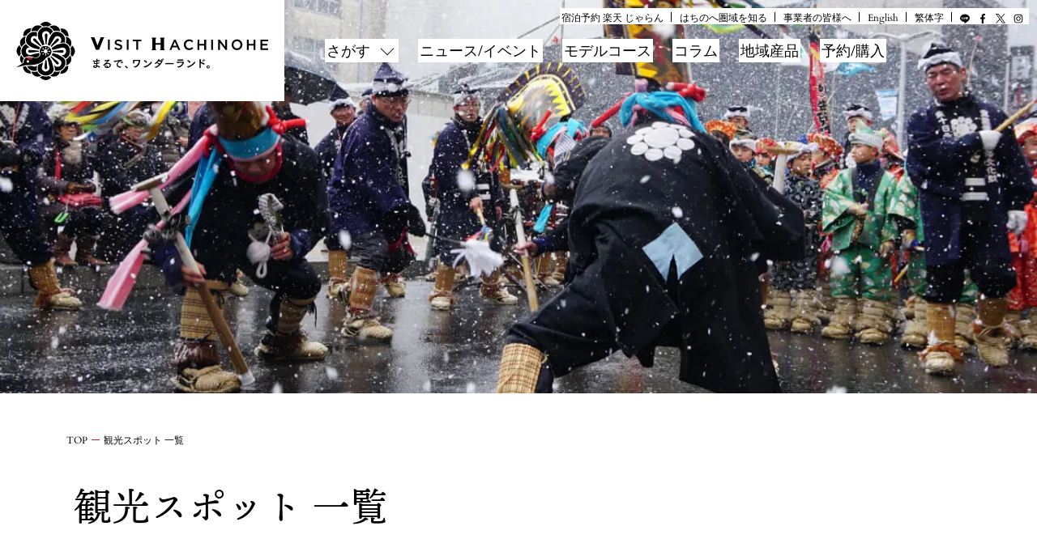

--- FILE ---
content_type: text/html; charset=UTF-8
request_url: https://visithachinohe.com/tag/%E8%A6%B3%E5%85%89%E3%82%B9%E3%83%9D%E3%83%83%E3%83%88/page/4/
body_size: 60233
content:
<!DOCTYPE html>
<html>

<head>
	<!--YDNタグYDNサイトジェネラルタグ・RTGタグ-->
	<script async src="https://s.yimg.jp/images/listing/tool/cv/ytag.js"></script>
	<script>
	window.yjDataLayer = window.yjDataLayer || [];
	function ytag() { yjDataLayer.push(arguments); }
	ytag({"type":"ycl_cookie"});
	</script>
	<script async src="https://s.yimg.jp/images/listing/tool/cv/ytag.js"></script>
	<script>
	window.yjDataLayer = window.yjDataLayer || [];
	function ytag() { yjDataLayer.push(arguments); }
		ytag({
  			"type":"yjad_retargeting",
  			"config":{
    		"yahoo_retargeting_id": "6RZAO2TC87",
    		"yahoo_retargeting_label": "",
    		"yahoo_retargeting_page_type": "",
    		"yahoo_retargeting_items":[
      		{item_id: '', category_id: '', price: '', quantity: ''}
    									]
  					}
			});
	</script>

	<script async>
	ytag({
	  "type":"yjad_conversion",
	  "config":{
	    "yahoo_ydn_conv_io": "GadWTyWD4Jk7ahFBMfobLg..",
	    "yahoo_ydn_conv_label": "OT3W0HLMSX2BXY9YC6Y780490",
	    "yahoo_ydn_conv_transaction_id": "",
	    "yahoo_ydn_conv_value": "0"
	  }
	});
	</script>
	
	<script type="text/javascript">
	    (function(c,l,a,r,i,t,y){
	        c[a]=c[a]||function(){(c[a].q=c[a].q||[]).push(arguments)};
	        t=l.createElement(r);t.async=1;t.src="https://www.clarity.ms/tag/"+i;
	        y=l.getElementsByTagName(r)[0];y.parentNode.insertBefore(t,y);
	    })(window, document, "clarity", "script", "g2pks5rfp9");
	</script>

  
	<meta charset="UTF-8">
  <meta name="viewport" content="width=device-width">
  <meta name="format-detection" content="telephone=no">
  <meta name="description" content="北東北に位置する八戸圏域、ここは『まるで、ワンダーランド。』三陸復興国立公園をはじめとする日本有数の自然景観に加え、港町バルを彷彿とさせる横丁や朝市文化、さらにはグルメなど、オススメ情報を国内外に向け発信します。">
  <meta name="keywords" content="VISIT HACHINOHE,VISITはちのへ,ヴィジットはちのへ,青森県,八戸市,蕪島,イカ,八戸三社大祭,八戸えんぶり,朝市,八食センター,ウミネコ,蕪嶋神社,種差海岸,八戸せんべい汁,八戸前沖さば,いちご煮,南部せんべい,横丁,八戸えんぶり,八戸,観光,青森の観光スポット,青森,観光スポット,観光地,観光名所,国内観光,観光,人気,おすすめ">
    <link rel="icon" type="image/x-icon" href="https://visithachinohe.com/wp-content/themes/visithachinohe/assets/img/common/favicon.ico">
  <link rel="apple-touch-icon" sizes="180x180" href="https://visithachinohe.com/wp-content/themes/visithachinohe/assets/img/common/apple-touch-icon.png">
  <link rel="stylesheet" href="https://fonts.googleapis.com/icon?family=Material+Icons" type="text/css" media="all">

	<!-- Global site tag (gtag.js) - Google Analytics -->
	<script async src="https://www.googletagmanager.com/gtag/js?id=G-B4KKQFXW0P"></script>
	<script>
	  window.dataLayer = window.dataLayer || [];
	  function gtag(){dataLayer.push(arguments);}
	  gtag('js', new Date());

	  gtag('config', 'G-B4KKQFXW0P');
	</script>
  <!-- Global site tag (gtag.js) - Google Ads: 740180797 -->
  <script async src="https://www.googletagmanager.com/gtag/js?id=AW-740180797"></script>
  <script>
    window.dataLayer = window.dataLayer || [];
    function gtag(){dataLayer.push(arguments);}
    gtag('js', new Date());

    gtag('config', 'AW-740180797');
  </script>

	<!-- Global site tag (gtag.js) - Google Ads: 447356213 -->
	<script async src="https://www.googletagmanager.com/gtag/js?id=AW-447356213"></script>
	<script>
	  window.dataLayer = window.dataLayer || [];
	  function gtag(){dataLayer.push(arguments);}
	  gtag('js', new Date());

	  gtag('config', 'AW-447356213');
	</script>
	<!-- Event snippet for 210114_申し込み conversion page -->
	<script>
	  gtag('event', 'conversion', {'send_to': 'AW-447356213/1gpKCM-X1_ABELW6qNUB'});
	</script>

  
  
  <!-- Facebook Pixel Code -->
  <script>
  !function(f,b,e,v,n,t,s)
  {if(f.fbq)return;n=f.fbq=function(){n.callMethod?
  n.callMethod.apply(n,arguments):n.queue.push(arguments)};
  if(!f._fbq)f._fbq=n;n.push=n;n.loaded=!0;n.version='2.0';
  n.queue=[];t=b.createElement(e);t.async=!0;
  t.src=v;s=b.getElementsByTagName(e)[0];
  s.parentNode.insertBefore(t,s)}(window,document,'script',
  'https://connect.facebook.net/en_US/fbevents.js');
  fbq('init', '2177074005885714');
  fbq('track', 'PageView');
  </script>
  <noscript>
  <img height="1" width="1"
  src="https://www.facebook.com/tr?id=2177074005885714&ev=PageView
  &noscript=1"/>
  </noscript>
  <!-- End Facebook Pixel Code -->
	
		<!-- All in One SEO 4.6.2 - aioseo.com -->
		<title>観光スポット | VISIT HACHINOHE | VISITはちのへ観光物産サイト - Part 4</title>
		<meta name="robots" content="noindex, nofollow, max-image-preview:large" />
		<link rel="canonical" href="https://visithachinohe.com/tag/%E8%A6%B3%E5%85%89%E3%82%B9%E3%83%9D%E3%83%83%E3%83%88/page/4/" />
		<link rel="prev" href="https://visithachinohe.com/tag/%E8%A6%B3%E5%85%89%E3%82%B9%E3%83%9D%E3%83%83%E3%83%88/page/3/" />
		<link rel="next" href="https://visithachinohe.com/tag/%E8%A6%B3%E5%85%89%E3%82%B9%E3%83%9D%E3%83%83%E3%83%88/page/5/" />
		<meta name="generator" content="All in One SEO (AIOSEO) 4.6.2" />
		<script type="application/ld+json" class="aioseo-schema">
			{"@context":"https:\/\/schema.org","@graph":[{"@type":"BreadcrumbList","@id":"https:\/\/visithachinohe.com\/tag\/%E8%A6%B3%E5%85%89%E3%82%B9%E3%83%9D%E3%83%83%E3%83%88\/page\/4\/#breadcrumblist","itemListElement":[{"@type":"ListItem","@id":"https:\/\/visithachinohe.com\/#listItem","position":1,"name":"\u5bb6","item":"https:\/\/visithachinohe.com\/","nextItem":"https:\/\/visithachinohe.com\/tag\/%e8%a6%b3%e5%85%89%e3%82%b9%e3%83%9d%e3%83%83%e3%83%88\/#listItem"},{"@type":"ListItem","@id":"https:\/\/visithachinohe.com\/tag\/%e8%a6%b3%e5%85%89%e3%82%b9%e3%83%9d%e3%83%83%e3%83%88\/#listItem","position":2,"name":"\u89b3\u5149\u30b9\u30dd\u30c3\u30c8","previousItem":"https:\/\/visithachinohe.com\/#listItem"}]},{"@type":"CollectionPage","@id":"https:\/\/visithachinohe.com\/tag\/%E8%A6%B3%E5%85%89%E3%82%B9%E3%83%9D%E3%83%83%E3%83%88\/page\/4\/#collectionpage","url":"https:\/\/visithachinohe.com\/tag\/%E8%A6%B3%E5%85%89%E3%82%B9%E3%83%9D%E3%83%83%E3%83%88\/page\/4\/","name":"\u89b3\u5149\u30b9\u30dd\u30c3\u30c8 | VISIT HACHINOHE | VISIT\u306f\u3061\u306e\u3078\u89b3\u5149\u7269\u7523\u30b5\u30a4\u30c8 - Part 4","inLanguage":"ja","isPartOf":{"@id":"https:\/\/visithachinohe.com\/#website"},"breadcrumb":{"@id":"https:\/\/visithachinohe.com\/tag\/%E8%A6%B3%E5%85%89%E3%82%B9%E3%83%9D%E3%83%83%E3%83%88\/page\/4\/#breadcrumblist"}},{"@type":"Organization","@id":"https:\/\/visithachinohe.com\/#organization","name":"VISIT\u306f\u3061\u306e\u3078","url":"https:\/\/visithachinohe.com\/","sameAs":["https:\/\/www.instagram.com\/visit_8nohe\/"]},{"@type":"WebSite","@id":"https:\/\/visithachinohe.com\/#website","url":"https:\/\/visithachinohe.com\/","name":"VISIT HACHINOHE | VISIT\u306f\u3061\u306e\u3078\u89b3\u5149\u7269\u7523\u30b5\u30a4\u30c8","description":"\u5317\u6771\u5317\u306b\u4f4d\u7f6e\u3059\u308b\u516b\u6238\u570f\u57df\u3001\u3053\u3053\u306f\u300e\u307e\u308b\u3067\u3001\u30ef\u30f3\u30c0\u30fc\u30e9\u30f3\u30c9\u3002\u300f\u4e09\u9678\u5fa9\u8208\u56fd\u7acb\u516c\u5712\u3092\u306f\u3058\u3081\u3068\u3059\u308b\u65e5\u672c\u6709\u6570\u306e\u81ea\u7136\u666f\u89b3\u306b\u52a0\u3048\u3001\u6e2f\u753a\u30d0\u30eb\u3092\u5f77\u5f7f\u3068\u3055\u305b\u308b\u6a2a\u4e01\u3084\u671d\u5e02\u6587\u5316\u3001\u3055\u3089\u306b\u306f\u30b0\u30eb\u30e1\u306a\u3069\u3001\u30aa\u30b9\u30b9\u30e1\u60c5\u5831\u3092\u56fd\u5185\u5916\u306b\u5411\u3051\u767a\u4fe1\u3057\u307e\u3059\u3002","inLanguage":"ja","publisher":{"@id":"https:\/\/visithachinohe.com\/#organization"}}]}
		</script>
		<!-- All in One SEO -->

<link rel='dns-prefetch' href='//use.typekit.net' />
<link rel="alternate" type="application/rss+xml" title="VISIT HACHINOHE | VISITはちのへ観光物産サイト &raquo; 観光スポット タグのフィード" href="https://visithachinohe.com/tag/%e8%a6%b3%e5%85%89%e3%82%b9%e3%83%9d%e3%83%83%e3%83%88/feed/" />
<link rel='stylesheet' id='wp-block-library-css' href='https://visithachinohe.com/wp-includes/css/dist/block-library/style.min.css?ver=0ded8e3334fc676bcc6ad2dec74c437e' type='text/css' media='all' />
<style id='classic-theme-styles-inline-css' type='text/css'>
/*! This file is auto-generated */
.wp-block-button__link{color:#fff;background-color:#32373c;border-radius:9999px;box-shadow:none;text-decoration:none;padding:calc(.667em + 2px) calc(1.333em + 2px);font-size:1.125em}.wp-block-file__button{background:#32373c;color:#fff;text-decoration:none}
</style>
<style id='global-styles-inline-css' type='text/css'>
body{--wp--preset--color--black: #000000;--wp--preset--color--cyan-bluish-gray: #abb8c3;--wp--preset--color--white: #ffffff;--wp--preset--color--pale-pink: #f78da7;--wp--preset--color--vivid-red: #cf2e2e;--wp--preset--color--luminous-vivid-orange: #ff6900;--wp--preset--color--luminous-vivid-amber: #fcb900;--wp--preset--color--light-green-cyan: #7bdcb5;--wp--preset--color--vivid-green-cyan: #00d084;--wp--preset--color--pale-cyan-blue: #8ed1fc;--wp--preset--color--vivid-cyan-blue: #0693e3;--wp--preset--color--vivid-purple: #9b51e0;--wp--preset--gradient--vivid-cyan-blue-to-vivid-purple: linear-gradient(135deg,rgba(6,147,227,1) 0%,rgb(155,81,224) 100%);--wp--preset--gradient--light-green-cyan-to-vivid-green-cyan: linear-gradient(135deg,rgb(122,220,180) 0%,rgb(0,208,130) 100%);--wp--preset--gradient--luminous-vivid-amber-to-luminous-vivid-orange: linear-gradient(135deg,rgba(252,185,0,1) 0%,rgba(255,105,0,1) 100%);--wp--preset--gradient--luminous-vivid-orange-to-vivid-red: linear-gradient(135deg,rgba(255,105,0,1) 0%,rgb(207,46,46) 100%);--wp--preset--gradient--very-light-gray-to-cyan-bluish-gray: linear-gradient(135deg,rgb(238,238,238) 0%,rgb(169,184,195) 100%);--wp--preset--gradient--cool-to-warm-spectrum: linear-gradient(135deg,rgb(74,234,220) 0%,rgb(151,120,209) 20%,rgb(207,42,186) 40%,rgb(238,44,130) 60%,rgb(251,105,98) 80%,rgb(254,248,76) 100%);--wp--preset--gradient--blush-light-purple: linear-gradient(135deg,rgb(255,206,236) 0%,rgb(152,150,240) 100%);--wp--preset--gradient--blush-bordeaux: linear-gradient(135deg,rgb(254,205,165) 0%,rgb(254,45,45) 50%,rgb(107,0,62) 100%);--wp--preset--gradient--luminous-dusk: linear-gradient(135deg,rgb(255,203,112) 0%,rgb(199,81,192) 50%,rgb(65,88,208) 100%);--wp--preset--gradient--pale-ocean: linear-gradient(135deg,rgb(255,245,203) 0%,rgb(182,227,212) 50%,rgb(51,167,181) 100%);--wp--preset--gradient--electric-grass: linear-gradient(135deg,rgb(202,248,128) 0%,rgb(113,206,126) 100%);--wp--preset--gradient--midnight: linear-gradient(135deg,rgb(2,3,129) 0%,rgb(40,116,252) 100%);--wp--preset--font-size--small: 13px;--wp--preset--font-size--medium: 20px;--wp--preset--font-size--large: 36px;--wp--preset--font-size--x-large: 42px;--wp--preset--spacing--20: 0.44rem;--wp--preset--spacing--30: 0.67rem;--wp--preset--spacing--40: 1rem;--wp--preset--spacing--50: 1.5rem;--wp--preset--spacing--60: 2.25rem;--wp--preset--spacing--70: 3.38rem;--wp--preset--spacing--80: 5.06rem;--wp--preset--shadow--natural: 6px 6px 9px rgba(0, 0, 0, 0.2);--wp--preset--shadow--deep: 12px 12px 50px rgba(0, 0, 0, 0.4);--wp--preset--shadow--sharp: 6px 6px 0px rgba(0, 0, 0, 0.2);--wp--preset--shadow--outlined: 6px 6px 0px -3px rgba(255, 255, 255, 1), 6px 6px rgba(0, 0, 0, 1);--wp--preset--shadow--crisp: 6px 6px 0px rgba(0, 0, 0, 1);}:where(.is-layout-flex){gap: 0.5em;}:where(.is-layout-grid){gap: 0.5em;}body .is-layout-flex{display: flex;}body .is-layout-flex{flex-wrap: wrap;align-items: center;}body .is-layout-flex > *{margin: 0;}body .is-layout-grid{display: grid;}body .is-layout-grid > *{margin: 0;}:where(.wp-block-columns.is-layout-flex){gap: 2em;}:where(.wp-block-columns.is-layout-grid){gap: 2em;}:where(.wp-block-post-template.is-layout-flex){gap: 1.25em;}:where(.wp-block-post-template.is-layout-grid){gap: 1.25em;}.has-black-color{color: var(--wp--preset--color--black) !important;}.has-cyan-bluish-gray-color{color: var(--wp--preset--color--cyan-bluish-gray) !important;}.has-white-color{color: var(--wp--preset--color--white) !important;}.has-pale-pink-color{color: var(--wp--preset--color--pale-pink) !important;}.has-vivid-red-color{color: var(--wp--preset--color--vivid-red) !important;}.has-luminous-vivid-orange-color{color: var(--wp--preset--color--luminous-vivid-orange) !important;}.has-luminous-vivid-amber-color{color: var(--wp--preset--color--luminous-vivid-amber) !important;}.has-light-green-cyan-color{color: var(--wp--preset--color--light-green-cyan) !important;}.has-vivid-green-cyan-color{color: var(--wp--preset--color--vivid-green-cyan) !important;}.has-pale-cyan-blue-color{color: var(--wp--preset--color--pale-cyan-blue) !important;}.has-vivid-cyan-blue-color{color: var(--wp--preset--color--vivid-cyan-blue) !important;}.has-vivid-purple-color{color: var(--wp--preset--color--vivid-purple) !important;}.has-black-background-color{background-color: var(--wp--preset--color--black) !important;}.has-cyan-bluish-gray-background-color{background-color: var(--wp--preset--color--cyan-bluish-gray) !important;}.has-white-background-color{background-color: var(--wp--preset--color--white) !important;}.has-pale-pink-background-color{background-color: var(--wp--preset--color--pale-pink) !important;}.has-vivid-red-background-color{background-color: var(--wp--preset--color--vivid-red) !important;}.has-luminous-vivid-orange-background-color{background-color: var(--wp--preset--color--luminous-vivid-orange) !important;}.has-luminous-vivid-amber-background-color{background-color: var(--wp--preset--color--luminous-vivid-amber) !important;}.has-light-green-cyan-background-color{background-color: var(--wp--preset--color--light-green-cyan) !important;}.has-vivid-green-cyan-background-color{background-color: var(--wp--preset--color--vivid-green-cyan) !important;}.has-pale-cyan-blue-background-color{background-color: var(--wp--preset--color--pale-cyan-blue) !important;}.has-vivid-cyan-blue-background-color{background-color: var(--wp--preset--color--vivid-cyan-blue) !important;}.has-vivid-purple-background-color{background-color: var(--wp--preset--color--vivid-purple) !important;}.has-black-border-color{border-color: var(--wp--preset--color--black) !important;}.has-cyan-bluish-gray-border-color{border-color: var(--wp--preset--color--cyan-bluish-gray) !important;}.has-white-border-color{border-color: var(--wp--preset--color--white) !important;}.has-pale-pink-border-color{border-color: var(--wp--preset--color--pale-pink) !important;}.has-vivid-red-border-color{border-color: var(--wp--preset--color--vivid-red) !important;}.has-luminous-vivid-orange-border-color{border-color: var(--wp--preset--color--luminous-vivid-orange) !important;}.has-luminous-vivid-amber-border-color{border-color: var(--wp--preset--color--luminous-vivid-amber) !important;}.has-light-green-cyan-border-color{border-color: var(--wp--preset--color--light-green-cyan) !important;}.has-vivid-green-cyan-border-color{border-color: var(--wp--preset--color--vivid-green-cyan) !important;}.has-pale-cyan-blue-border-color{border-color: var(--wp--preset--color--pale-cyan-blue) !important;}.has-vivid-cyan-blue-border-color{border-color: var(--wp--preset--color--vivid-cyan-blue) !important;}.has-vivid-purple-border-color{border-color: var(--wp--preset--color--vivid-purple) !important;}.has-vivid-cyan-blue-to-vivid-purple-gradient-background{background: var(--wp--preset--gradient--vivid-cyan-blue-to-vivid-purple) !important;}.has-light-green-cyan-to-vivid-green-cyan-gradient-background{background: var(--wp--preset--gradient--light-green-cyan-to-vivid-green-cyan) !important;}.has-luminous-vivid-amber-to-luminous-vivid-orange-gradient-background{background: var(--wp--preset--gradient--luminous-vivid-amber-to-luminous-vivid-orange) !important;}.has-luminous-vivid-orange-to-vivid-red-gradient-background{background: var(--wp--preset--gradient--luminous-vivid-orange-to-vivid-red) !important;}.has-very-light-gray-to-cyan-bluish-gray-gradient-background{background: var(--wp--preset--gradient--very-light-gray-to-cyan-bluish-gray) !important;}.has-cool-to-warm-spectrum-gradient-background{background: var(--wp--preset--gradient--cool-to-warm-spectrum) !important;}.has-blush-light-purple-gradient-background{background: var(--wp--preset--gradient--blush-light-purple) !important;}.has-blush-bordeaux-gradient-background{background: var(--wp--preset--gradient--blush-bordeaux) !important;}.has-luminous-dusk-gradient-background{background: var(--wp--preset--gradient--luminous-dusk) !important;}.has-pale-ocean-gradient-background{background: var(--wp--preset--gradient--pale-ocean) !important;}.has-electric-grass-gradient-background{background: var(--wp--preset--gradient--electric-grass) !important;}.has-midnight-gradient-background{background: var(--wp--preset--gradient--midnight) !important;}.has-small-font-size{font-size: var(--wp--preset--font-size--small) !important;}.has-medium-font-size{font-size: var(--wp--preset--font-size--medium) !important;}.has-large-font-size{font-size: var(--wp--preset--font-size--large) !important;}.has-x-large-font-size{font-size: var(--wp--preset--font-size--x-large) !important;}
.wp-block-navigation a:where(:not(.wp-element-button)){color: inherit;}
:where(.wp-block-post-template.is-layout-flex){gap: 1.25em;}:where(.wp-block-post-template.is-layout-grid){gap: 1.25em;}
:where(.wp-block-columns.is-layout-flex){gap: 2em;}:where(.wp-block-columns.is-layout-grid){gap: 2em;}
.wp-block-pullquote{font-size: 1.5em;line-height: 1.6;}
</style>
<link rel='stylesheet' id='style-min-css' href='https://visithachinohe.com/wp-content/themes/visithachinohe/assets/css/style.min.css' type='text/css' media='all' />
<link rel='stylesheet' id='Magnific-Popup-css' href='https://visithachinohe.com/wp-content/themes/visithachinohe/assets/js/libs/Magnific-Popup/dist/magnific-popup.css' type='text/css' media='all' />
<link rel='stylesheet' id='custom-style-css' href='https://visithachinohe.com/wp-content/themes/visithachinohe/assets/css/temp.css' type='text/css' media='all' />
<link rel="https://api.w.org/" href="https://visithachinohe.com/wp-json/" /><link rel="alternate" type="application/json" href="https://visithachinohe.com/wp-json/wp/v2/tags/34" />
<noscript><style>.lazyload[data-src]{display:none !important;}</style></noscript><style>.lazyload{background-image:none !important;}.lazyload:before{background-image:none !important;}</style><style>.wp-block-gallery.is-cropped .blocks-gallery-item picture{height:100%;width:100%;}</style><link rel="icon" href="https://visithachinohe.com/wp-content/uploads/2023/12/apple-touch-icon-150x150.png" sizes="32x32" />
<link rel="icon" href="https://visithachinohe.com/wp-content/uploads/2023/12/apple-touch-icon.png" sizes="192x192" />
<link rel="apple-touch-icon" href="https://visithachinohe.com/wp-content/uploads/2023/12/apple-touch-icon.png" />
<meta name="msapplication-TileImage" content="https://visithachinohe.com/wp-content/uploads/2023/12/apple-touch-icon.png" />
		<style type="text/css" id="wp-custom-css">
			/* 東北新幹線リンクの取り消し線を解除 */
a[href*="jreast.co.jp/train/shinkan/tohoku.html"] {
  text-decoration: none !important;
}
		</style>
		</head>

<body class="page">
    <noscript>
    <div>このページは JavaScript を使用しています。ご使用中のブラウザは JavaScript が無効になっているか、JavaScript に対応していません。<br> JavaScript を有効にするか、JavaScript が使用可能なブラウザでアクセスして下さい。</div>
  </noscript>
  <header class="header l-header" id="header" role="banner">
    <div class="l-header-inner">
      <h1 class="header-logo"><a href="https://visithachinohe.com"><img id="site-logo" src="[data-uri]" alt="VISIT HACHINOHE | VISITはちのへ観光物産サイト" data-src="https://visithachinohe.com/wp-content/themes/visithachinohe/assets/img/common/logo.svg" decoding="async" class="lazyload"><noscript><img id="site-logo" src="https://visithachinohe.com/wp-content/themes/visithachinohe/assets/img/common/logo.svg" alt="VISIT HACHINOHE | VISITはちのへ観光物産サイト" data-eio="l"></noscript></a></h1>
      <div class="header-nav">
        <div class="header-nav--sub popup-hidden">
          <ul class="list-separatebar with-last-bar">
            <li>宿泊予約 <a href="https://kw.travel.rakuten.co.jp/keyword/Search.do?charset=utf-8&f_max=30&lid=topC_search_keyword&f_query=%E5%85%AB%E6%88%B8%E5%B8%82" target="_blank">楽天</a> <a href="https://www.jalan.net/uw/uwp2011/uww2011init.do?keyword=%94%AA%8C%CB%8Es&distCd=06&rootCd=7701&screenId=FWPCTOP&image1.x=24&image1.y=25" target="_blank">じゃらん</a></li>
            <li><a href="https://visithachinohe.com/area">はちのへ圏域を知る</a></li>
            <li><a href="https://visithachinohe.or.jp/" target="_blank">事業者の皆様へ</a></li>
            <li><a href="https://visithachinohe.com/en" target="_blank">English</a></li>
						<li><a href="https://visithachinohe.com/han" target="_blank">繁体字</a></li>
          </ul>
          <ul class="menu-sns">
            <li><a href="http://nav.cx/co6BbZW" target="_blank"><img src="[data-uri]" data-src="https://visithachinohe.com/wp-content/themes/visithachinohe/assets/img/common/icon-line.svg" decoding="async" class="lazyload"><noscript><img src="https://visithachinohe.com/wp-content/themes/visithachinohe/assets/img/common/icon-line.svg" data-eio="l"></noscript></a></li>
            <li><a href="https://www.facebook.com/tanesashiblog" target="_blank"><img src="[data-uri]" alt="Facebook" data-src="https://visithachinohe.com/wp-content/themes/visithachinohe/assets/img/common/icon-facebook.svg" decoding="async" class="lazyload"><noscript><img src="https://visithachinohe.com/wp-content/themes/visithachinohe/assets/img/common/icon-facebook.svg" alt="Facebook" data-eio="l"></noscript></a></li>
            <li><a href="https://twitter.com/hachinohe_kanko" target="_blank"><img src="[data-uri]" alt="X" data-src="https://visithachinohe.com/wp-content/themes/visithachinohe/assets/img/common/icon-x.svg" decoding="async" class="lazyload"><noscript><img src="https://visithachinohe.com/wp-content/themes/visithachinohe/assets/img/common/icon-x.svg" alt="X" data-eio="l"></noscript></a></li>
            <li><a href="https://www.instagram.com/visit_8nohe/" target="_blank"><img src="[data-uri]" alt="Instagram" data-src="https://visithachinohe.com/wp-content/themes/visithachinohe/assets/img/common/icon-instagram.svg" decoding="async" class="lazyload"><noscript><img src="https://visithachinohe.com/wp-content/themes/visithachinohe/assets/img/common/icon-instagram.svg" alt="Instagram" data-eio="l"></noscript></a></li>
          </ul>
        </div>
        <nav class="header-nav--main" role="navigation" aria-label="メインメニュー">
          <ul>
            <li class="header-nav-item">
              <button class="btn-gnav" id="btn-gnav" type="button">さがす</button></li>
            <li class="header-nav-item popup-hidden"><a href="https://visithachinohe.com/topics">ニュース/イベント</a></li>
            <li class="header-nav-item popup-hidden"><a href="https://visithachinohe.com/course">モデルコース</a></li>
            <li class="header-nav-item popup-hidden"><a href="https://visithachinohe.com/column/scope/">コラム</a></li>
            <li class="header-nav-item popup-hidden"><a href="https://visithachinohe.com/shopping">地域産品</a></li>
			<li class="header-nav-item popup-hidden"><a href="https://visithachinohe.com/stories/platform/">予約/購入</a></li>
          </ul>
        </nav>
      </div>
      <div class="btn-menu-close">
        <button id="btn-menu-close" type="button">
          <img src="[data-uri]" alt="メニューを閉じる" data-src="https://visithachinohe.com/wp-content/themes/visithachinohe/assets/img/common/btn-menu-close.svg" decoding="async" class="lazyload"><noscript><img src="https://visithachinohe.com/wp-content/themes/visithachinohe/assets/img/common/btn-menu-close.svg" alt="メニューを閉じる" data-eio="l"></noscript>
        </button>
      </div>
      <div class="btn-sp-menu">
        <button type="button">
          <img src="[data-uri]" alt="メニューを開く" data-src="https://visithachinohe.com/wp-content/themes/visithachinohe/assets/img/common/btn-sp-menu.svg" decoding="async" class="lazyload"><noscript><img src="https://visithachinohe.com/wp-content/themes/visithachinohe/assets/img/common/btn-sp-menu.svg" alt="メニューを開く" data-eio="l"></noscript>
        </button>
      </div>
    </div>
    <div class="popup-menu" id="popup-menu">
      <div class="popup-menu-inner">
        <div class="search-menu flex column--3 no-drop">
          <a class="column lazyload" href="https://visithachinohe.com/stories" style="" data-back="https://visithachinohe.com/wp-content/themes/visithachinohe/assets/img/common/img-search-menu01.jpg"><span>ストーリー</span></a>
          <a class="column lazyload" href="https://visithachinohe.com/experience" style="" data-back="https://visithachinohe.com/wp-content/themes/visithachinohe/assets/img/common/img-search-menu02.jpg"><span>体験</span></a>
          <a class="column lazyload" href="https://visithachinohe.com/spot" style="" data-back="https://visithachinohe.com/wp-content/themes/visithachinohe/assets/img/common/img-search-menu03.jpg"><span>場所</span></a>
        </div>
        <div class="popup-menu--sp">
          <ul class="menu-text">
            <li><a class="link-item type-news" href="https://visithachinohe.com/topics">ニュース/イベント</a></li>
            <li><a class="link-item type-modelcourse" href="https://visithachinohe.com/course">モデルコース</a></li>
            <li><a class="link-item type-column" href="https://visithachinohe.com/column/scope/">コラム</a></li>
            <li><a class="link-item type-shopping" href="https://visithachinohe.com/shopping">地域産品</a></li>
			<li><a class="link-item" href="https://visithachinohe.com/stories/platform/">予約/購入</a></li>
            <li><a class="link-item" href="https://visithachinohe.com/area">はちのへ圏域を知る</a></li>
            <li><a class="link-item" href="https://visithachinohe.or.jp/" target="_blank">事業者の皆様へ</a></li>
            <li class="multiple">宿泊予約 <a class="link-item" href="https://kw.travel.rakuten.co.jp/keyword/Search.do?charset=utf-8&f_max=30&lid=topC_search_keyword&f_query=%E5%85%AB%E6%88%B8%E5%B8%82" target="_blank">楽天</a> <a class="link-item" href="https://www.jalan.net/uw/uwp2011/uww2011init.do?keyword=%94%AA%8C%CB%8Es&distCd=06&rootCd=7701&screenId=FWPCTOP&image1.x=24&image1.y=25" target="_blank">じゃらん</a></li>
            <li><a href="https://visithachinohe.com/en" target="_blank">English</a></li>
						<li><a href="https://visithachinohe.com/han" target="_blank">繁体字</a></li>
          </ul>
          <ul class="menu-sns">
            <li><a href="http://nav.cx/co6BbZW"><img src="[data-uri]" data-src="https://visithachinohe.com/wp-content/themes/visithachinohe/assets/img/common/icon-line-white.svg" decoding="async" class="lazyload"><noscript><img src="https://visithachinohe.com/wp-content/themes/visithachinohe/assets/img/common/icon-line-white.svg" data-eio="l"></noscript></a></li>
            <li><a href="https://www.facebook.com/tanesashiblog" target="_blank"><img src="[data-uri]" alt="Facebook" data-src="https://visithachinohe.com/wp-content/themes/visithachinohe/assets/img/common/icon-facebook-white.svg" decoding="async" class="lazyload"><noscript><img src="https://visithachinohe.com/wp-content/themes/visithachinohe/assets/img/common/icon-facebook-white.svg" alt="Facebook" data-eio="l"></noscript></a></li>
            <li><a href="https://twitter.com/hachinohe_kanko" target="_blank"><img src="[data-uri]" alt="X" data-src="https://visithachinohe.com/wp-content/themes/visithachinohe/assets/img/common/icon-x-white.svg" decoding="async" class="lazyload"><noscript><img src="https://visithachinohe.com/wp-content/themes/visithachinohe/assets/img/common/icon-x-white.svg" alt="X" data-eio="l"></noscript></a></li>
            <li><a href="https://www.instagram.com/visit_8nohe/" target="_blank"><img src="[data-uri]" alt="Instagram" data-src="https://visithachinohe.com/wp-content/themes/visithachinohe/assets/img/common/icon-instagram-white.svg" decoding="async" class="lazyload"><noscript><img src="https://visithachinohe.com/wp-content/themes/visithachinohe/assets/img/common/icon-instagram-white.svg" alt="Instagram" data-eio="l"></noscript></a></li>
          </ul>
        </div>
        <div class="flex column--2 popup-menu--search">
          <div class="box--search-form">
            <form role="search" method="get" id="searchform" action="/">
	<input type="text" value="" name="s" class="s" placeholder="検索キーワード">
  <button class="btn-search" type="submit">
    <img src="[data-uri]" alt="検索する" data-src="https://visithachinohe.com/wp-content/themes/visithachinohe/assets/img/common/icon-search-button.svg" decoding="async" class="lazyload"><noscript><img src="https://visithachinohe.com/wp-content/themes/visithachinohe/assets/img/common/icon-search-button.svg" alt="検索する" data-eio="l"></noscript>
  </button>
</form>          </div>
          <div class="popup-menu--sp">
            <div class="menu-keyword">
              <h3 class="title size-s">頻出</h3>
              <ul class="panel exists-space column--2-fix list-search-keyword"><li><a href="https://visithachinohe.com/?s=館鼻岸壁朝市">館鼻岸壁朝市</a></li><li><a href="https://visithachinohe.com/?s=11ぴきのねこ">11ぴきのねこ</a></li><li><a href="https://visithachinohe.com/?s=キリストの墓">キリストの墓</a></li><li><a href="https://visithachinohe.com/?s=地酒">地酒</a></li><li><a href="https://visithachinohe.com/?s=八戸前沖さば">八戸前沖さば</a></li><li><a href="https://visithachinohe.com/?s=えんぶり">えんぶり</a></li><li><a href="https://visithachinohe.com/?s=種差海岸">種差海岸</a></li><li><a href="https://visithachinohe.com/?s=縄文遺跡群">縄文遺跡群</a></li><li><a href="https://visithachinohe.com/?s=にんにく">にんにく</a></li><li><a href="https://visithachinohe.com/?s=蕪島">蕪島</a></li></ul>            </div>
            <div class="menu-keyword">
              <h3 class="title size-s">おすすめ</h3>
              <div class="textwidget custom-html-widget"><ul class="panel exists-space column--2-fix list-search-keyword">
<li class="column"><a href="/?s=お花見">お花見</a></li>
<li class="column"><a href="/?s=横丁">横丁</a></li>
<li class="column"><a href="/?s=コラム">コラム</a></li>
<li class="column"><a href="/tag/神社/">神社</a></li>
<li class="column"><a href="/?s=グルメ">グルメ</a></li>
<li class="column"><a href="/?s=みちのく潮風トレイル">みちのく潮風トレイル</a></li>
<li class="column"><a href="/?s=八戸前沖サバ">八戸前沖サバ</a></li>
<li class="column"><a href="/?s=おみやげ">おみやげ</a></li>
<li class="column"><a href="/?s=地酒">地酒</a></li>
<li class="column"><a href="/?s=八戸三社大祭">八戸三社大祭</a></li>
</ul></div>            </div>
          </div>
        </div>
      </div>
    </div>
  </header>
<main class="main l-main" role="main">
  <div class="page-heading type-archive">
    <div class="page-heading--image lazyload" style="" data-back="https://visithachinohe.com/wp-content/themes/visithachinohe/assets/img/page/img-mainvisual01.jpg"></div>
    <div class="page-heading--breadcrumbs">
      <nav class="breadcrumbs-container" role="navigation" aria-label="現在位置">
        <ol class="breadcrumbs">
          <li class="breadcrumbs--item"><a href="https://visithachinohe.com">TOP</a></li>
          <li class="breadcrumbs--item">観光スポット 一覧</li>
        </ol>
      </nav>
    </div>
    <div class="page-heading--title">
      <h1>観光スポット 一覧</h1>
    </div>
  </div>
  <div class="page-contents-wrap">
    <div class="page-contents">
      <div class="list-archive" id="list-archive">
                <article class="archive--item">
          <h2><a href="https://visithachinohe.com/stories/column-editors-aug2023/">「八戸本」編集部が選ぶ！八戸が誇る名建築5選</a></h2>
          <a href="https://visithachinohe.com/stories/column-editors-aug2023/" class="archive--image thumbnail lazyload" style="" alt="「八戸本」編集部が選ぶ！八戸が誇る名建築5選" data-back="https://visithachinohe.com/wp-content/uploads/2023/08/column-editors-aug2023-07.webp"></a>
          <div class="archive--contents">
            <div class="icon-text size-s"><i class="material-icons">place</i><ul class="list-separatebar"><li><a href="https://visithachinohe.com/area/hachinohe/">八戸市</a></li></ul></div>            <!-- area --><div class="icon-text size-s"><i class="material-icons">local_offer</i><ul class="list-separatebar"><li><a href="https://visithachinohe.com/tag/%e4%bd%93%e9%a8%93/">体験</a></li><li><a href="https://visithachinohe.com/tag/%e5%85%ab%e6%88%b8%e6%9c%ac/">八戸本</a></li><li><a href="https://visithachinohe.com/tag/%e6%ad%b4%e5%8f%b2%e3%83%bb%e6%96%87%e5%8c%96/">歴史・文化</a></li><li><a href="https://visithachinohe.com/tag/%e8%a6%b3%e5%85%89%e3%82%b9%e3%83%9d%e3%83%83%e3%83%88/">観光スポット</a></li></ul></div>            <p>建築は、街の歴史を語るうえで欠かせない存在です。明治～昭和の時代、そして平成～令和の時代に造られた建築物にはどんな特徴や違いがあるのか。普段何気なく見ている建築物から、時代の背景を感じることができます。八戸が誇る名建築を、見どころとともにご…</p>
            <a class="btn btn-gray" href="https://visithachinohe.com/stories/column-editors-aug2023/">詳しく見る</a>
          </div>
        </article>
                <article class="archive--item">
          <h2><a href="https://visithachinohe.com/topics/asaichi-stamprally/">北東北～北海道をめぐる。名物朝市スタンプラリー</a></h2>
          <a href="https://visithachinohe.com/topics/asaichi-stamprally/" class="archive--image thumbnail lazyload" style="" alt="北東北～北海道をめぐる。名物朝市スタンプラリー" data-back="https://visithachinohe.com/wp-content/uploads/2024/02/testicon_end.png"></a>
          <div class="archive--contents">
            <div class="icon-text size-s"><i class="material-icons">place</i><ul class="list-separatebar"><li><a href="https://visithachinohe.com/area/hachinohe/">八戸市</a></li></ul></div>            <!-- area --><div class="icon-text size-s"><i class="material-icons">local_offer</i><ul class="list-separatebar"><li><a href="https://visithachinohe.com/tag/event/">イベント</a></li><li><a href="https://visithachinohe.com/tag/%e3%82%b0%e3%83%ab%e3%83%a1/">グルメ</a></li><li><a href="https://visithachinohe.com/tag/%e6%9c%9d%e5%b8%82/">朝市</a></li><li><a href="https://visithachinohe.com/tag/%e8%a6%b3%e5%85%89%e3%82%b9%e3%83%9d%e3%83%83%e3%83%88/">観光スポット</a></li></ul></div>            <p>このイベントは終了しました。朝市に行けば、街が見える。街を知るたびにニッポンが見えてくる。スマホで簡単♪八戸・函館・盛岡の名物朝市を巡るデジタルスタンプラリーを開催中！スタンプを集めて「北の朝市、名物詰合セット」が当たる抽選に応募しよう。【…</p>
            <a class="btn btn-gray" href="https://visithachinohe.com/topics/asaichi-stamprally/">詳しく見る</a>
          </div>
        </article>
                <article class="archive--item">
          <h2><a href="https://visithachinohe.com/stories/column-editors-jul2023/">「八戸本」編集部が選ぶ！海の街・八戸で味わうべき海鮮料理３選</a></h2>
          <a href="https://visithachinohe.com/stories/column-editors-jul2023/" class="archive--image thumbnail lazyload" style="" alt="「八戸本」編集部が選ぶ！海の街・八戸で味わうべき海鮮料理３選" data-back="https://visithachinohe.com/wp-content/uploads/2023/07/column-editors-July2023-13.webp"></a>
          <div class="archive--contents">
            <div class="icon-text size-s"><i class="material-icons">place</i><ul class="list-separatebar"><li><a href="https://visithachinohe.com/area/hachinohe/">八戸市</a></li></ul></div>            <!-- area --><div class="icon-text size-s"><i class="material-icons">local_offer</i><ul class="list-separatebar"><li><a href="https://visithachinohe.com/tag/%e3%82%b0%e3%83%ab%e3%83%a1/">グルメ</a></li><li><a href="https://visithachinohe.com/tag/%e4%bd%93%e9%a8%93/">体験</a></li><li><a href="https://visithachinohe.com/tag/%e5%85%ab%e6%88%b8%e6%9c%ac/">八戸本</a></li><li><a href="https://visithachinohe.com/tag/%e8%a6%b3%e5%85%89%e3%82%b9%e3%83%9d%e3%83%83%e3%83%88/">観光スポット</a></li></ul></div>            <p>八戸は漁業が盛んな海の街。ここへ来て、海産物をいただかない手はありません。観光の目的に訪れて間違いなしの3軒をご紹介！①全国からお客が訪れる！極上漁師メシなら『みなと食堂』「陸奥湊駅前朝市」で知られる、この町の一角で営む『みなと食堂』は早朝…</p>
            <a class="btn btn-gray" href="https://visithachinohe.com/stories/column-editors-jul2023/">詳しく見る</a>
          </div>
        </article>
                <article class="archive--item">
          <h2><a href="https://visithachinohe.com/experience/oirase-play-ranch/">緑に囲まれた牧場で楽しいひとときを過ごす</a></h2>
          <a href="https://visithachinohe.com/experience/oirase-play-ranch/" class="archive--image thumbnail lazyload" style="" alt="緑に囲まれた牧場で楽しいひとときを過ごす" data-back="https://visithachinohe.com/wp-content/uploads/2023/07/oirase-play-ranch-banner01.webp"></a>
          <div class="archive--contents">
            <div class="icon-text size-s"><i class="material-icons">place</i><ul class="list-separatebar"><li><a href="https://visithachinohe.com/area/oirase/">おいらせ町</a></li></ul></div>            <!-- area --><div class="icon-text size-s"><i class="material-icons">local_offer</i><ul class="list-separatebar"><li><a href="https://visithachinohe.com/tag/%e3%83%ac%e3%82%b8%e3%83%a3%e3%83%bc/">レジャー</a></li><li><a href="https://visithachinohe.com/tag/%e4%bd%93%e9%a8%93/">体験</a></li><li><a href="https://visithachinohe.com/tag/%e8%87%aa%e7%84%b6/">自然</a></li><li><a href="https://visithachinohe.com/tag/%e8%a6%b3%e5%85%89%e3%82%b9%e3%83%9d%e3%83%83%e3%83%88/">観光スポット</a></li></ul></div>            <p>広々ゆったりとパークゴルフおいらせ町のカワヨグリーン牧場はさまざまなアクティビティを楽しめるスポットです。なかでもパークゴルフ（羊飼いのゴルフ場）は老若男女問わずオススメ。広々とした敷地は計４コース36ホールと充実した設備でプレーを満喫でき…</p>
            <a class="btn btn-blue" href="https://visithachinohe.com/experience/oirase-play-ranch/">詳しく見る</a>
          </div>
        </article>
                <article class="archive--item">
          <h2><a href="https://visithachinohe.com/experience/oirase-strawberry-picking/">甘くておいしい完熟イチゴ４品種を収穫して食べ比べ</a></h2>
          <a href="https://visithachinohe.com/experience/oirase-strawberry-picking/" class="archive--image thumbnail lazyload" style="" alt="甘くておいしい完熟イチゴ４品種を収穫して食べ比べ" data-back="https://visithachinohe.com/wp-content/uploads/2023/07/oirase-strawberry-picking-banner01.webp"></a>
          <div class="archive--contents">
            <div class="icon-text size-s"><i class="material-icons">place</i><ul class="list-separatebar"><li><a href="https://visithachinohe.com/area/oirase/">おいらせ町</a></li></ul></div>            <!-- area --><div class="icon-text size-s"><i class="material-icons">local_offer</i><ul class="list-separatebar"><li><a href="https://visithachinohe.com/tag/%e3%83%ac%e3%82%b8%e3%83%a3%e3%83%bc/">レジャー</a></li><li><a href="https://visithachinohe.com/tag/%e4%bd%93%e9%a8%93/">体験</a></li><li><a href="https://visithachinohe.com/tag/%e6%9e%9c%e7%89%a9/">果物</a></li><li><a href="https://visithachinohe.com/tag/%e8%a6%b3%e5%85%89%e3%82%b9%e3%83%9d%e3%83%83%e3%83%88/">観光スポット</a></li></ul></div>            <p>見どころいっぱいの観光農園で、楽しい体験をおいらせ町にある観光農園「アグリの里おいらせ」では、イチゴ狩りや動物との触れ合いなど、わくわくする体験が待っています。イチゴ狩りのハウスに入ると、甘い香りに包まれます。長いプランターが連なっており、…</p>
            <a class="btn btn-blue" href="https://visithachinohe.com/experience/oirase-strawberry-picking/">詳しく見る</a>
          </div>
        </article>
                <article class="archive--item">
          <h2><a href="https://visithachinohe.com/stories/column-editors-may2023/">「八戸本」編集部が選ぶ！夏休みに行きたいオススメのスポット3選</a></h2>
          <a href="https://visithachinohe.com/stories/column-editors-may2023/" class="archive--image thumbnail lazyload" style="" alt="「八戸本」編集部が選ぶ！夏休みに行きたいオススメのスポット3選" data-back="https://visithachinohe.com/wp-content/uploads/2023/05/column-editors-may2023-01-1024x768.jpg"></a>
          <div class="archive--contents">
            <div class="icon-text size-s"><i class="material-icons">place</i><ul class="list-separatebar"><li><a href="https://visithachinohe.com/area/hachinohe/">八戸市</a></li></ul></div>            <!-- area --><div class="icon-text size-s"><i class="material-icons">local_offer</i><ul class="list-separatebar"><li><a href="https://visithachinohe.com/tag/%e3%82%b0%e3%83%ab%e3%83%a1/">グルメ</a></li><li><a href="https://visithachinohe.com/tag/%e3%81%be%e3%81%a1%e3%81%82%e3%82%8b%e3%81%8d/">まちあるき</a></li><li><a href="https://visithachinohe.com/tag/%e4%bd%93%e9%a8%93/">体験</a></li><li><a href="https://visithachinohe.com/tag/%e5%85%ab%e6%88%b8%e6%9c%ac/">八戸本</a></li><li><a href="https://visithachinohe.com/tag/%e6%9c%9d%e5%b8%82/">朝市</a></li><li><a href="https://visithachinohe.com/tag/%e8%a6%b3%e5%85%89%e3%82%b9%e3%83%9d%e3%83%83%e3%83%88/">観光スポット</a></li></ul></div>            <p>徐々に“コロナ前”に戻りつつあり、久しぶりの旅行ができる夏休み。どこに行こうか迷っている人には、面白い文化が溢れる八戸がうってつけ！そんな魅力満載の八戸で、夏に行きたいおすすめスポットをご紹介します。①八戸の朝は早い！館鼻岸壁朝市港町・八戸…</p>
            <a class="btn btn-gray" href="https://visithachinohe.com/stories/column-editors-may2023/">詳しく見る</a>
          </div>
        </article>
                <article class="archive--item">
          <h2><a href="https://visithachinohe.com/topics/okuromoritsutsujimatsuri/">【終了しました】大黒森つつじまつり【2025年5月23日(金)～6月1日(日)】</a></h2>
          <a href="https://visithachinohe.com/topics/okuromoritsutsujimatsuri/" class="archive--image thumbnail lazyload" style="" alt="【終了しました】大黒森つつじまつり【2025年5月23日(金)～6月1日(日)】" data-back="https://visithachinohe.com/wp-content/uploads/2023/04/okuromoritsutsujimatsuri2025-725x1024.webp"></a>
          <div class="archive--contents">
            <div class="icon-text size-s"><i class="material-icons">place</i><ul class="list-separatebar"><li><a href="https://visithachinohe.com/area/takko/">田子町</a></li></ul></div>            <!-- area --><div class="icon-text size-s"><i class="material-icons">local_offer</i><ul class="list-separatebar"><li><a href="https://visithachinohe.com/tag/event/">イベント</a></li><li><a href="https://visithachinohe.com/tag/%e3%81%8a%e8%8a%b1%e8%a6%8b/">お花見</a></li><li><a href="https://visithachinohe.com/tag/%e3%83%ac%e3%82%b8%e3%83%a3%e3%83%bc/">レジャー</a></li><li><a href="https://visithachinohe.com/tag/%e8%87%aa%e7%84%b6/">自然</a></li><li><a href="https://visithachinohe.com/tag/%e8%8a%b1/">花</a></li><li><a href="https://visithachinohe.com/tag/%e8%a6%b3%e5%85%89%e3%82%b9%e3%83%9d%e3%83%83%e3%83%88/">観光スポット</a></li></ul></div>            <p>満開のツツジと、満天の星空を満喫大黒森(おおくろもり)山頂のツツジの見頃（5月下旬～6月上旬）にあわせて、「大黒森(おおくろもり)つつじまつり」が開催！田子町(たっこまち)の観光スポットで、様々なイベントが盛りだくさん。インフォメーション開…</p>
            <a class="btn btn-gray" href="https://visithachinohe.com/topics/okuromoritsutsujimatsuri/">詳しく見る</a>
          </div>
        </article>
                <article class="archive--item">
          <h2><a href="https://visithachinohe.com/topics/mybrokenmariko-movie/">2022年9月30日全国公開映画『マイ・ブロークン・マリコ』ロケーションガイド</a></h2>
          <a href="https://visithachinohe.com/topics/mybrokenmariko-movie/" class="archive--image thumbnail lazyload" style="" alt="2022年9月30日全国公開映画『マイ・ブロークン・マリコ』ロケーションガイド" data-back="https://visithachinohe.com/wp-content/uploads/2022/09/Mariko-iCatch-01-1024x511.jpg"></a>
          <div class="archive--contents">
            <div class="icon-text size-s"><i class="material-icons">place</i><ul class="list-separatebar"><li><a href="https://visithachinohe.com/area/oirase/">おいらせ町</a></li><li><a href="https://visithachinohe.com/area/hachinohe/">八戸市</a></li><li><a href="https://visithachinohe.com/area/hashikami/">階上町</a></li></ul></div>            <!-- area --><div class="icon-text size-s"><i class="material-icons">local_offer</i><ul class="list-separatebar"><li><a href="https://visithachinohe.com/tag/%e7%b5%b6%e6%99%af/">絶景</a></li><li><a href="https://visithachinohe.com/tag/%e8%87%aa%e7%84%b6/">自然</a></li><li><a href="https://visithachinohe.com/tag/%e8%a6%b3%e5%85%89%e3%82%b9%e3%83%9d%e3%83%83%e3%83%88/">観光スポット</a></li></ul></div>            <p>あなたも自然の美に魅せられる。四季折々姿を変える異国のような絶景に出会えます。2022年９月30日(金)に全国公開の映画『マイ・ブロークン・マリコ』は、青森県八戸市・はちのへエリアで作中の印象的なシーンの撮影が行われました。『マイ・ブローク…</p>
            <a class="btn btn-gray" href="https://visithachinohe.com/topics/mybrokenmariko-movie/">詳しく見る</a>
          </div>
        </article>
                <article class="archive--item">
          <h2><a href="https://visithachinohe.com/topics/digitalstamprally2022/">来て×見て×食べて！はちのへエリアをめぐる、お得なキャンペーン実施中！</a></h2>
          <a href="https://visithachinohe.com/topics/digitalstamprally2022/" class="archive--image thumbnail lazyload" style="" alt="来て×見て×食べて！はちのへエリアをめぐる、お得なキャンペーン実施中！" data-back="https://visithachinohe.com/wp-content/uploads/2022/11/maruwan-part2-top01-1024x590.jpg"></a>
          <div class="archive--contents">
            <div class="icon-text size-s"><i class="material-icons">place</i><ul class="list-separatebar"><li><a href="https://visithachinohe.com/area/oirase/">おいらせ町</a></li><li><a href="https://visithachinohe.com/area/sannohe/">三戸町</a></li><li><a href="https://visithachinohe.com/area/gonohe/">五戸町</a></li><li><a href="https://visithachinohe.com/area/hachinohe/">八戸市</a></li><li><a href="https://visithachinohe.com/area/nanbu/">南部町</a></li><li><a href="https://visithachinohe.com/area/shingo/">新郷村</a></li><li><a href="https://visithachinohe.com/area/takko/">田子町</a></li><li><a href="https://visithachinohe.com/area/hashikami/">階上町</a></li></ul></div>            <!-- area --><div class="icon-text size-s"><i class="material-icons">local_offer</i><ul class="list-separatebar"><li><a href="https://visithachinohe.com/tag/event/">イベント</a></li><li><a href="https://visithachinohe.com/tag/%e3%82%b0%e3%83%ab%e3%83%a1/">グルメ</a></li><li><a href="https://visithachinohe.com/tag/%e4%bd%93%e9%a8%93/">体験</a></li><li><a href="https://visithachinohe.com/tag/%e6%ad%b4%e5%8f%b2%e3%83%bb%e6%96%87%e5%8c%96/">歴史・文化</a></li><li><a href="https://visithachinohe.com/tag/%e6%b8%a9%e6%b3%89/">温泉</a></li><li><a href="https://visithachinohe.com/tag/%e8%a6%b3%e5%85%89%e3%82%b9%e3%83%9d%e3%83%83%e3%83%88/">観光スポット</a></li></ul></div>            <p>…</p>
            <a class="btn btn-gray" href="https://visithachinohe.com/topics/digitalstamprally2022/">詳しく見る</a>
          </div>
        </article>
                <article class="archive--item">
          <h2><a href="https://visithachinohe.com/topics/mutsuminato-cruise/">冬がおいしい陸奥湊クルーズ</a></h2>
          <a href="https://visithachinohe.com/topics/mutsuminato-cruise/" class="archive--image thumbnail lazyload" style="" alt="冬がおいしい陸奥湊クルーズ" data-back="https://visithachinohe.com/wp-content/uploads/2022/11/MutsuMinatoCruise-iCatch-1024x576.jpg"></a>
          <div class="archive--contents">
            <div class="icon-text size-s"><i class="material-icons">place</i><ul class="list-separatebar"><li><a href="https://visithachinohe.com/area/hachinohe/">八戸市</a></li></ul></div>            <!-- area --><div class="icon-text size-s"><i class="material-icons">local_offer</i><ul class="list-separatebar"><li><a href="https://visithachinohe.com/tag/%e3%82%b0%e3%83%ab%e3%83%a1/">グルメ</a></li><li><a href="https://visithachinohe.com/tag/%e4%bd%93%e9%a8%93/">体験</a></li><li><a href="https://visithachinohe.com/tag/%e8%a6%b3%e5%85%89%e3%82%b9%e3%83%9d%e3%83%83%e3%83%88/">観光スポット</a></li></ul></div>            <p>このイベントは終了しました。─冬がおいしい─陸奥湊クルーズハマのグルメと熱気にふれる旅陸奥湊周辺を中心に、ハマのグルメと熱気に触れる日帰りツアーが開催！なんとこのバスツアー、参加人数が１名でも運行されます！バス貸し切りの贅沢な旅が楽しめてし…</p>
            <a class="btn btn-gray" href="https://visithachinohe.com/topics/mutsuminato-cruise/">詳しく見る</a>
          </div>
        </article>
              </div>
    </div>
    <div class="pager">
      <div class='wp-pagenavi' role='navigation'>
<span class='pages'>4 / 8</span><a class="first" aria-label="First Page" href="https://visithachinohe.com/tag/%E8%A6%B3%E5%85%89%E3%82%B9%E3%83%9D%E3%83%83%E3%83%88/">« First</a><a class="previouspostslink" rel="prev" aria-label="前のページ" href="https://visithachinohe.com/tag/%E8%A6%B3%E5%85%89%E3%82%B9%E3%83%9D%E3%83%83%E3%83%88/page/3/">«</a><span class='extend'>...</span><a class="page smaller" title="ページ 2" href="https://visithachinohe.com/tag/%E8%A6%B3%E5%85%89%E3%82%B9%E3%83%9D%E3%83%83%E3%83%88/page/2/">2</a><a class="page smaller" title="ページ 3" href="https://visithachinohe.com/tag/%E8%A6%B3%E5%85%89%E3%82%B9%E3%83%9D%E3%83%83%E3%83%88/page/3/">3</a><span aria-current='page' class='current'>4</span><a class="page larger" title="ページ 5" href="https://visithachinohe.com/tag/%E8%A6%B3%E5%85%89%E3%82%B9%E3%83%9D%E3%83%83%E3%83%88/page/5/">5</a><a class="page larger" title="ページ 6" href="https://visithachinohe.com/tag/%E8%A6%B3%E5%85%89%E3%82%B9%E3%83%9D%E3%83%83%E3%83%88/page/6/">6</a><span class='extend'>...</span><a class="nextpostslink" rel="next" aria-label="次のページ" href="https://visithachinohe.com/tag/%E8%A6%B3%E5%85%89%E3%82%B9%E3%83%9D%E3%83%83%E3%83%88/page/5/">»</a><a class="last" aria-label="Last Page" href="https://visithachinohe.com/tag/%E8%A6%B3%E5%85%89%E3%82%B9%E3%83%9D%E3%83%83%E3%83%88/page/8/">Last »</a>
</div>    </div>
  </div>
  <div class="page-footer--information">
    <nav class="breadcrumbs-container" role="navigation" aria-label="現在位置">
      <ol class="breadcrumbs">
        <li class="breadcrumbs--item"><a href="https://visithachinohe.com">TOP</a></li>
        <li class="breadcrumbs--item">観光スポット 一覧</li>
      </ol>
    </nav>
  </div>
</main>

  <footer class="footer l-footer" role="contentinfo">
    <div class="l-footer-inner">
      <div class="footer-logo">
        <img src="[data-uri]" alt="VISIT HACHINOHE | VISITはちのへ観光物産サイト" data-src="https://visithachinohe.com/wp-content/themes/visithachinohe/assets/img/common/logo-footer.svg" decoding="async" class="lazyload"><noscript><img src="https://visithachinohe.com/wp-content/themes/visithachinohe/assets/img/common/logo-footer.svg" alt="VISIT HACHINOHE | VISITはちのへ観光物産サイト" data-eio="l"></noscript>
      </div>
      <div class="footer-mainnav">
      <div class="textwidget custom-html-widget"><div class="footer-nav">
    <div class="footer-nav--title">VISITはちのへの地域</div>
    <ul>
    <li><a href="/area/hachinohe">八戸市</a></li>
    <li><a href="/area/sannohe">三戸町</a></li>
    <li><a href="/area/gonohe">五戸町</a></li>
    <li><a href="/area/takko">田子町</a></li>
    <li><a href="/area/nanbu">南部町</a></li>
    <li><a href="/area/hashikami">階上町</a></li>
    <li><a href="/area/shingo">新郷村</a></li>
    <li><a href="/area/oirase">おいらせ町</a></li>
    </ul>
    </div>
    <div class="footer-nav">
    <div class="footer-nav--title">さがす</div>
    <ul>
    <li><a href="/stories">ストーリー</a></li>
    <li><a href="/experience">体験</a></li>
    <li><a href="/spot">場所</a></li>
    </ul>
    </div>
    <div class="footer-nav">
    <div class="footer-nav--title">ニュース/イベント</div>
    <ul>
    <li><a href="/tag/news">ニュース</a></li>
    <li><a href="/tag/event">イベント</a></li>
    </ul>
    </div>
    <div class="footer-nav">
    <div class="footer-nav--title">モデルコース</div>
    <ul>
    <li><a href="/course/sanriku">三陸復興国立公園</a></li>
    <li><a href="/course/zizakemankitsu">大人が楽しむ地酒満喫コース</a></li>
    <li><a href="/course/gokan">はちのへエリアを五感で感じる</a></li>
    <li><a href="/course/inakagurashi">農山と漁村の暮らしに触れる</a></li>
    <li><a href="/course/umatokonamon">はちのへエリアの馬とコナモン</a></li>
    <li><a href="/course/beginnners">八戸エリア初心者コース</a></li>
    </ul>
    </div>
<!--<div class="footer-nav">
    <div class="footer-nav--title">コラム </div>
    <ul>
    <li><a href="/column/scope/">はちのへ Scope</a></li>
    <li><a href="/column/scope/#eat">たべる</a></li>
    <li><a href="/column/scope/#know">知る</a></li>
    <li><a href="/column/scope/#play">あそぶ</a></li>
    <li><a href="/column/scope/#gift">おみやげ</a></li>
    </ul>
    </div>-->
    <div class="footer-nav">
    <div class="footer-nav--title">観光情報</div>
    <ul>
    <li><a href="/area">はちのへ圏域を知る/観光写真ダウンロード</a></li>
    <li><a href="/brochure">観光パンフレットダウンロード</a></li>
    <li><a href="/info">観光インフォメーション</a></li>
    <li><a href="/guide">観光ガイドのご案内</a></li>
    <li><a href="/access">交通アクセス一覧</a></li>
    <li><a href="https://forms.gle/xcrm1kzjhCakzsum7" target="_blank" rel="noopener">お問い合わせ</a></li>
    </ul>
    </div>
　　<div class="footer-nav">
    <div class="footer-nav--title">予約/購入</div>
    <ul>
    <li><a href="/activities/">体験</a></li>
    </ul>
    </div></div>      </div>
      <div class="footer-subnav">
        <ul class="list-separatebar color-white">
          <li><a href="https://visithachinohe.com/area">はちのへ圏域を知る</a></li>
          <li><a href="https://visithachinohe.or.jp/" target="_blank">事業者の皆様へ</a></li>
          <li><a href="https://visithachinohe.com/privacy-policy">プライバシーポリシー</a></li>
					<li><a href="https://visithachinohe.com/ec_lawandpolicy">特定商取引法に基づく表記</a></li>
        </ul>
        <p class="footer-copyright"><small>&copy; 2019 VISIT HACHINOHE</small></p>
      </div>
    </div>
  </footer>
<script type=text/javascript src="https://visithachinohe.com/wp-content/themes/visithachinohe/assets/js/libs/jquery-2.2.4.min.js"></script>
  <script type=text/javascript src="https://visithachinohe.com/wp-content/themes/visithachinohe/assets/js/libs/Magnific-Popup/dist/jquery.magnific-popup.min.js"></script>
  <script type=text/javascript src="https://visithachinohe.com/wp-content/themes/visithachinohe/assets/js/libs/jquery.smoothScroll.js"></script>
  <script type=text/javascript src="https://visithachinohe.com/wp-content/themes/visithachinohe/assets/js/libs/swiper.min.js"></script>
  <script type=text/javascript src="https://visithachinohe.com/wp-content/themes/visithachinohe/assets/js/libs/packery.pkgd.min.js"></script>
  <script type=text/javascript src="https://visithachinohe.com/wp-content/themes/visithachinohe/assets/js/common.js"></script>
  		<!-- User Heat Tag -->
<script type="text/javascript">
(function(add, cla){window['UserHeatTag']=cla;window[cla]=window[cla]||function(){(window[cla].q=window[cla].q||[]).push(arguments)},window[cla].l=1*new Date();var ul=document.createElement('script');var tag = document.getElementsByTagName('script')[0];ul.async=1;ul.src=add;tag.parentNode.insertBefore(ul,tag);})('//uh.nakanohito.jp/uhj2/uh.js', '_uhtracker');_uhtracker({id:'uhEL7r6skU'});
</script>
<!-- End User Heat Tag --><script type="text/javascript" id="eio-lazy-load-js-before">
/* <![CDATA[ */
var eio_lazy_vars = {"exactdn_domain":"","skip_autoscale":0,"threshold":0};
/* ]]> */
</script>
<script type="text/javascript" src="https://visithachinohe.com/wp-content/plugins/ewww-image-optimizer/includes/lazysizes.min.js?ver=760" id="eio-lazy-load-js"></script>
<script type="text/javascript" src="//use.typekit.net/fya1swr.js" id="adobefont-js"></script>
</body>

</html>


--- FILE ---
content_type: text/css
request_url: https://visithachinohe.com/wp-content/themes/visithachinohe/assets/css/style.min.css
body_size: 92267
content:
@import url("https://fonts.googleapis.com/css?family=Cardo");/*! normalize.css v4.0.0 | MIT License | github.com/necolas/normalize.css */html{font-family:sans-serif;-ms-text-size-adjust:100%;-webkit-text-size-adjust:100%}body{margin:0}article,aside,details,figcaption,figure,footer,header,main,menu,nav,section,summary{display:block}audio,canvas,progress,video{display:inline-block}audio:not([controls]){display:none;height:0}progress{vertical-align:baseline}template,[hidden]{display:none}a{background-color:transparent}a:active,a:hover{outline-width:0}abbr[title]{border-bottom:none;text-decoration:underline;-webkit-text-decoration:underline dotted;text-decoration:underline dotted}b,strong{font-weight:inherit}b,strong{font-weight:bolder}dfn{font-style:italic}h1{font-size:2em;margin:0.67em 0}mark{background-color:#ff0;color:#000}small{font-size:80%}sub,sup{font-size:75%;line-height:0;position:relative;vertical-align:baseline}sub{bottom:-0.25em}sup{top:-0.5em}img{border-style:none}svg:not(:root){overflow:hidden}code,kbd,pre,samp{font-family:monospace, monospace;font-size:1em}figure{margin:1em 40px}hr{-webkit-box-sizing:content-box;box-sizing:content-box;height:0;overflow:visible}button,input,select,textarea{font:inherit}optgroup{font-weight:bold}button,input,select{overflow:visible}button,input,select,textarea{margin:0}button,select{text-transform:none}button,[type="button"],[type="reset"],[type="submit"]{cursor:pointer}[disabled]{cursor:default}button,html [type="button"],[type="reset"],[type="submit"]{-webkit-appearance:button}button::-moz-focus-inner,input::-moz-focus-inner{border:0;padding:0}button:-moz-focusring,input:-moz-focusring{outline:1px dotted ButtonText}fieldset{border:1px solid #c0c0c0;margin:0 2px;padding:0.35em 0.625em 0.75em}legend{-webkit-box-sizing:border-box;box-sizing:border-box;color:inherit;display:table;max-width:100%;padding:0;white-space:normal}textarea{overflow:auto}[type="checkbox"],[type="radio"]{-webkit-box-sizing:border-box;box-sizing:border-box;padding:0}[type="number"]::-webkit-inner-spin-button,[type="number"]::-webkit-outer-spin-button{height:auto}[type="search"]{-webkit-appearance:textfield}[type="search"]::-webkit-search-cancel-button,[type="search"]::-webkit-search-decoration{-webkit-appearance:none}:root{-webkit-box-sizing:border-box;box-sizing:border-box}*,*:before,*:after{-webkit-box-sizing:inherit;box-sizing:inherit}html,body{margin:0;padding:0}html{font-size:16px}body{color:#000;font-family:cardo,YuMincho,游明朝,"Yu Mincho",YuMincho,serif;line-height:2;letter-spacing:0;font-size:1.125rem;word-wrap:break-word}@media only screen and (max-width: 640px){body{font-size:.875rem;line-height:1.714}}address{font-style:normal}a{color:#000;text-decoration:none}a:visited{color:#000}a:focus,a:hover{color:#000;text-decoration:underline}a:active{color:#000;text-decoration:underline}h1,h2,h3,h4,h5,h6{font-weight:bold;line-height:1.4;letter-spacing:0}blockquote{margin-left:0;border-left:4px solid #DDDDDD;padding-left:2em}abbr[title]{text-decoration:none}img{vertical-align:bottom;max-width:100%;height:auto}a:focus img,a:hover img{opacity:0.8}iframe{max-width:100%}input,textarea,keygen,select,button{font-family:cardo,YuMincho,游明朝,"Yu Mincho",YuMincho,serif}[type='color'],[type='date'],[type='datetime'],[type='datetime-local'],[type='email'],[type='month'],[type='number'],[type='password'],[type='search'],[type='tel'],[type='text'],[type='time'],[type='url'],[type='week'],input:not([type]),textarea{-webkit-box-sizing:border-box;box-sizing:border-box;max-width:100% !important;border:1px solid #CCCCCC;border-radius:0;padding:.25em .5em;-webkit-box-shadow:none;box-shadow:none;-webkit-appearance:none;font-size:1rem}select{font-size:1rem}textarea{overflow:auto;min-height:10.5em}.swiper-container{margin-left:auto;margin-right:auto;position:relative;overflow:hidden;z-index:1}.swiper-container-no-flexbox .swiper-slide{float:left}.swiper-container-vertical>.swiper-wrapper{-webkit-box-orient:vertical;-ms-flex-direction:column;flex-direction:column}.swiper-wrapper{position:relative;width:100%;height:100%;z-index:1;display:-webkit-box;display:-ms-flexbox;display:flex;-webkit-transition-property:-webkit-transform;transition-property:-webkit-transform;transition-property:transform;transition-property:transform, -webkit-transform;-webkit-box-sizing:content-box;box-sizing:content-box}.swiper-container-android .swiper-slide,.swiper-wrapper{-webkit-transform:translate3d(0px, 0, 0);transform:translate3d(0px, 0, 0)}.swiper-container-multirow>.swiper-wrapper{-webkit-box-lines:multiple;-moz-box-lines:multiple;-ms-flex-wrap:wrap;flex-wrap:wrap}.swiper-container-free-mode>.swiper-wrapper{-webkit-transition-timing-function:ease-out;transition-timing-function:ease-out;margin:0 auto}.swiper-slide{-webkit-flex-shrink:0;-ms-flex:0 0 auto;-ms-flex-negative:0;flex-shrink:0;width:100%;height:100%;position:relative}.swiper-container-autoheight,.swiper-container-autoheight .swiper-slide{height:auto}.swiper-container-autoheight .swiper-wrapper{-webkit-box-align:start;-ms-flex-align:start;align-items:flex-start;-webkit-transition-property:-webkit-transform, height;-webkit-transition-property:height, -webkit-transform;transition-property:height, -webkit-transform;transition-property:transform, height;transition-property:transform, height, -webkit-transform}.swiper-container .swiper-notification{position:absolute;left:0;top:0;pointer-events:none;opacity:0;z-index:-1000}.swiper-wp8-horizontal{-ms-touch-action:pan-y;touch-action:pan-y}.swiper-wp8-vertical{-ms-touch-action:pan-x;touch-action:pan-x}.swiper-button-prev,.swiper-button-next{position:absolute;top:50%;width:27px;height:44px;margin-top:-22px;z-index:10;cursor:pointer;background-size:27px 44px;background-position:center;background-repeat:no-repeat}.swiper-button-prev.swiper-button-disabled,.swiper-button-next.swiper-button-disabled{opacity:0.35;cursor:auto;pointer-events:none}.swiper-button-prev,.swiper-container-rtl .swiper-button-next{background-image:url("data:image/svg+xml;charset=utf-8,%3Csvg%20xmlns%3D'http%3A%2F%2Fwww.w3.org%2F2000%2Fsvg'%20viewBox%3D'0%200%2027%2044'%3E%3Cpath%20d%3D'M0%2C22L22%2C0l2.1%2C2.1L4.2%2C22l19.9%2C19.9L22%2C44L0%2C22L0%2C22L0%2C22z'%20fill%3D'%23007aff'%2F%3E%3C%2Fsvg%3E");left:10px;right:auto}.swiper-button-prev.swiper-button-black,.swiper-container-rtl .swiper-button-next.swiper-button-black{background-image:url("data:image/svg+xml;charset=utf-8,%3Csvg%20xmlns%3D'http%3A%2F%2Fwww.w3.org%2F2000%2Fsvg'%20viewBox%3D'0%200%2027%2044'%3E%3Cpath%20d%3D'M0%2C22L22%2C0l2.1%2C2.1L4.2%2C22l19.9%2C19.9L22%2C44L0%2C22L0%2C22L0%2C22z'%20fill%3D'%23000000'%2F%3E%3C%2Fsvg%3E")}.swiper-button-prev.swiper-button-white,.swiper-container-rtl .swiper-button-next.swiper-button-white{background-image:url("data:image/svg+xml;charset=utf-8,%3Csvg%20xmlns%3D'http%3A%2F%2Fwww.w3.org%2F2000%2Fsvg'%20viewBox%3D'0%200%2027%2044'%3E%3Cpath%20d%3D'M0%2C22L22%2C0l2.1%2C2.1L4.2%2C22l19.9%2C19.9L22%2C44L0%2C22L0%2C22L0%2C22z'%20fill%3D'%23ffffff'%2F%3E%3C%2Fsvg%3E")}.swiper-button-next,.swiper-container-rtl .swiper-button-prev{background-image:url("data:image/svg+xml;charset=utf-8,%3Csvg%20xmlns%3D'http%3A%2F%2Fwww.w3.org%2F2000%2Fsvg'%20viewBox%3D'0%200%2027%2044'%3E%3Cpath%20d%3D'M27%2C22L27%2C22L5%2C44l-2.1-2.1L22.8%2C22L2.9%2C2.1L5%2C0L27%2C22L27%2C22z'%20fill%3D'%23007aff'%2F%3E%3C%2Fsvg%3E");right:10px;left:auto}.swiper-button-next.swiper-button-black,.swiper-container-rtl .swiper-button-prev.swiper-button-black{background-image:url("data:image/svg+xml;charset=utf-8,%3Csvg%20xmlns%3D'http%3A%2F%2Fwww.w3.org%2F2000%2Fsvg'%20viewBox%3D'0%200%2027%2044'%3E%3Cpath%20d%3D'M27%2C22L27%2C22L5%2C44l-2.1-2.1L22.8%2C22L2.9%2C2.1L5%2C0L27%2C22L27%2C22z'%20fill%3D'%23000000'%2F%3E%3C%2Fsvg%3E")}.swiper-button-next.swiper-button-white,.swiper-container-rtl .swiper-button-prev.swiper-button-white{background-image:url("data:image/svg+xml;charset=utf-8,%3Csvg%20xmlns%3D'http%3A%2F%2Fwww.w3.org%2F2000%2Fsvg'%20viewBox%3D'0%200%2027%2044'%3E%3Cpath%20d%3D'M27%2C22L27%2C22L5%2C44l-2.1-2.1L22.8%2C22L2.9%2C2.1L5%2C0L27%2C22L27%2C22z'%20fill%3D'%23ffffff'%2F%3E%3C%2Fsvg%3E")}.swiper-pagination{position:absolute;text-align:center;-webkit-transition:300ms;transition:300ms;-webkit-transform:translate3d(0, 0, 0);transform:translate3d(0, 0, 0);z-index:10}.swiper-pagination.swiper-pagination-hidden{opacity:0}.swiper-pagination-fraction,.swiper-pagination-custom,.swiper-container-horizontal>.swiper-pagination-bullets{bottom:10px;left:0;width:100%}.swiper-pagination-bullet{width:13px;height:13px;display:inline-block;border-radius:100%;border:1px solid #fff}button.swiper-pagination-bullet{border:none;margin:0;padding:0;-webkit-box-shadow:none;box-shadow:none;-moz-appearance:none;-ms-appearance:none;-webkit-appearance:none;appearance:none}.swiper-pagination-clickable .swiper-pagination-bullet{cursor:pointer}.swiper-pagination-white .swiper-pagination-bullet{background:#fff}.swiper-pagination-bullet-active{background:#fff}.swiper-pagination-white .swiper-pagination-bullet-active{background:#fff}.swiper-pagination-black .swiper-pagination-bullet-active{background:#000}.swiper-container-vertical>.swiper-pagination-bullets{right:10px;top:50%;-webkit-transform:translate3d(0px, -50%, 0);transform:translate3d(0px, -50%, 0)}.swiper-container-vertical>.swiper-pagination-bullets .swiper-pagination-bullet{margin:5px 0;display:block}.swiper-container-horizontal>.swiper-pagination-bullets .swiper-pagination-bullet{margin:0 10px}.swiper-pagination-progress{background:rgba(0,0,0,0.25);position:absolute}.swiper-pagination-progress .swiper-pagination-progressbar{background:#007aff;position:absolute;left:0;top:0;width:100%;height:100%;-webkit-transform:scale(0);transform:scale(0);-webkit-transform-origin:left top;transform-origin:left top}.swiper-container-rtl .swiper-pagination-progress .swiper-pagination-progressbar{-webkit-transform-origin:right top;transform-origin:right top}.swiper-container-horizontal>.swiper-pagination-progress{width:100%;height:4px;left:0;top:0}.swiper-container-vertical>.swiper-pagination-progress{width:4px;height:100%;left:0;top:0}.swiper-pagination-progress.swiper-pagination-white{background:rgba(255,255,255,0.5)}.swiper-pagination-progress.swiper-pagination-white .swiper-pagination-progressbar{background:#fff}.swiper-pagination-progress.swiper-pagination-black .swiper-pagination-progressbar{background:#000}.swiper-container-3d{-webkit-perspective:1200px;-o-perspective:1200px;perspective:1200px}.swiper-container-3d .swiper-wrapper,.swiper-container-3d .swiper-slide,.swiper-container-3d .swiper-slide-shadow-left,.swiper-container-3d .swiper-slide-shadow-right,.swiper-container-3d .swiper-slide-shadow-top,.swiper-container-3d .swiper-slide-shadow-bottom,.swiper-container-3d .swiper-cube-shadow{-webkit-transform-style:preserve-3d;transform-style:preserve-3d}.swiper-container-3d .swiper-slide-shadow-left,.swiper-container-3d .swiper-slide-shadow-right,.swiper-container-3d .swiper-slide-shadow-top,.swiper-container-3d .swiper-slide-shadow-bottom{position:absolute;left:0;top:0;width:100%;height:100%;pointer-events:none;z-index:10}.swiper-container-3d .swiper-slide-shadow-left{background-image:-webkit-gradient(linear, right top, left top, from(rgba(0,0,0,0.5)), to(rgba(0,0,0,0)));background-image:linear-gradient(to left, rgba(0,0,0,0.5), rgba(0,0,0,0))}.swiper-container-3d .swiper-slide-shadow-right{background-image:-webkit-gradient(linear, left top, right top, from(rgba(0,0,0,0.5)), to(rgba(0,0,0,0)));background-image:linear-gradient(to right, rgba(0,0,0,0.5), rgba(0,0,0,0))}.swiper-container-3d .swiper-slide-shadow-top{background-image:-webkit-gradient(linear, left bottom, left top, from(rgba(0,0,0,0.5)), to(rgba(0,0,0,0)));background-image:linear-gradient(to top, rgba(0,0,0,0.5), rgba(0,0,0,0))}.swiper-container-3d .swiper-slide-shadow-bottom{background-image:-webkit-gradient(linear, left top, left bottom, from(rgba(0,0,0,0.5)), to(rgba(0,0,0,0)));background-image:linear-gradient(to bottom, rgba(0,0,0,0.5), rgba(0,0,0,0))}.swiper-container-coverflow .swiper-wrapper,.swiper-container-flip .swiper-wrapper{-ms-perspective:1200px}.swiper-container-cube,.swiper-container-flip{overflow:visible}.swiper-container-cube .swiper-slide,.swiper-container-flip .swiper-slide{pointer-events:none;-webkit-backface-visibility:hidden;backface-visibility:hidden;z-index:1}.swiper-container-cube .swiper-slide .swiper-slide,.swiper-container-flip .swiper-slide .swiper-slide{pointer-events:none}.swiper-container-cube .swiper-slide-active,.swiper-container-flip .swiper-slide-active,.swiper-container-cube .swiper-slide-active .swiper-slide-active,.swiper-container-flip .swiper-slide-active .swiper-slide-active{pointer-events:auto}.swiper-container-cube .swiper-slide-shadow-top,.swiper-container-flip .swiper-slide-shadow-top,.swiper-container-cube .swiper-slide-shadow-bottom,.swiper-container-flip .swiper-slide-shadow-bottom,.swiper-container-cube .swiper-slide-shadow-left,.swiper-container-flip .swiper-slide-shadow-left,.swiper-container-cube .swiper-slide-shadow-right,.swiper-container-flip .swiper-slide-shadow-right{z-index:0;-webkit-backface-visibility:hidden;backface-visibility:hidden}.swiper-container-cube .swiper-slide{visibility:hidden;-webkit-transform-origin:0 0;transform-origin:0 0;width:100%;height:100%}.swiper-container-cube.swiper-container-rtl .swiper-slide{-webkit-transform-origin:100% 0;transform-origin:100% 0}.swiper-container-cube .swiper-slide-active,.swiper-container-cube .swiper-slide-next,.swiper-container-cube .swiper-slide-prev,.swiper-container-cube .swiper-slide-next+.swiper-slide{pointer-events:auto;visibility:visible}.swiper-container-cube .swiper-cube-shadow{position:absolute;left:0;bottom:0px;width:100%;height:100%;background:#000;opacity:0.6;-webkit-filter:blur(50px);filter:blur(50px);z-index:0}.swiper-container-fade.swiper-container-free-mode .swiper-slide{-webkit-transition-timing-function:ease-out;transition-timing-function:ease-out}.swiper-container-fade .swiper-slide{pointer-events:none;-webkit-transition-property:opacity;transition-property:opacity}.swiper-container-fade .swiper-slide .swiper-slide{pointer-events:none}.swiper-container-fade .swiper-slide-active,.swiper-container-fade .swiper-slide-active .swiper-slide-active{pointer-events:auto}.swiper-zoom-container{width:100%;height:100%;display:-webkit-box;display:-ms-flexbox;display:flex;-webkit-box-pack:center;-ms-flex-pack:center;justify-content:center;-webkit-box-align:center;-ms-flex-align:center;align-items:center;text-align:center}.swiper-zoom-container>img,.swiper-zoom-container>svg,.swiper-zoom-container>canvas{max-width:100%;max-height:100%;-o-object-fit:contain;object-fit:contain}.swiper-scrollbar{border-radius:10px;position:relative;-ms-touch-action:none;background:rgba(0,0,0,0.1)}.swiper-container-horizontal>.swiper-scrollbar{position:absolute;left:1%;bottom:3px;z-index:50;height:5px;width:98%}.swiper-container-vertical>.swiper-scrollbar{position:absolute;right:3px;top:1%;z-index:50;width:5px;height:98%}.swiper-scrollbar-drag{height:100%;width:100%;position:relative;background:rgba(0,0,0,0.5);border-radius:10px;left:0;top:0}.swiper-scrollbar-cursor-drag{cursor:move}.swiper-lazy-preloader{width:42px;height:42px;position:absolute;left:50%;top:50%;margin-left:-21px;margin-top:-21px;z-index:10;-webkit-transform-origin:50%;transform-origin:50%;-webkit-animation:swiper-preloader-spin 1s steps(12, end) infinite;animation:swiper-preloader-spin 1s steps(12, end) infinite}.swiper-lazy-preloader:after{display:block;content:"";width:100%;height:100%;background-image:url("data:image/svg+xml;charset=utf-8,%3Csvg%20viewBox%3D'0%200%20120%20120'%20xmlns%3D'http%3A%2F%2Fwww.w3.org%2F2000%2Fsvg'%20xmlns%3Axlink%3D'http%3A%2F%2Fwww.w3.org%2F1999%2Fxlink'%3E%3Cdefs%3E%3Cline%20id%3D'l'%20x1%3D'60'%20x2%3D'60'%20y1%3D'7'%20y2%3D'27'%20stroke%3D'%236c6c6c'%20stroke-width%3D'11'%20stroke-linecap%3D'round'%2F%3E%3C%2Fdefs%3E%3Cg%3E%3Cuse%20xlink%3Ahref%3D'%23l'%20opacity%3D'.27'%2F%3E%3Cuse%20xlink%3Ahref%3D'%23l'%20opacity%3D'.27'%20transform%3D'rotate(30%2060%2C60)'%2F%3E%3Cuse%20xlink%3Ahref%3D'%23l'%20opacity%3D'.27'%20transform%3D'rotate(60%2060%2C60)'%2F%3E%3Cuse%20xlink%3Ahref%3D'%23l'%20opacity%3D'.27'%20transform%3D'rotate(90%2060%2C60)'%2F%3E%3Cuse%20xlink%3Ahref%3D'%23l'%20opacity%3D'.27'%20transform%3D'rotate(120%2060%2C60)'%2F%3E%3Cuse%20xlink%3Ahref%3D'%23l'%20opacity%3D'.27'%20transform%3D'rotate(150%2060%2C60)'%2F%3E%3Cuse%20xlink%3Ahref%3D'%23l'%20opacity%3D'.37'%20transform%3D'rotate(180%2060%2C60)'%2F%3E%3Cuse%20xlink%3Ahref%3D'%23l'%20opacity%3D'.46'%20transform%3D'rotate(210%2060%2C60)'%2F%3E%3Cuse%20xlink%3Ahref%3D'%23l'%20opacity%3D'.56'%20transform%3D'rotate(240%2060%2C60)'%2F%3E%3Cuse%20xlink%3Ahref%3D'%23l'%20opacity%3D'.66'%20transform%3D'rotate(270%2060%2C60)'%2F%3E%3Cuse%20xlink%3Ahref%3D'%23l'%20opacity%3D'.75'%20transform%3D'rotate(300%2060%2C60)'%2F%3E%3Cuse%20xlink%3Ahref%3D'%23l'%20opacity%3D'.85'%20transform%3D'rotate(330%2060%2C60)'%2F%3E%3C%2Fg%3E%3C%2Fsvg%3E");background-position:50%;background-size:100%;background-repeat:no-repeat}.swiper-lazy-preloader-white:after{background-image:url("data:image/svg+xml;charset=utf-8,%3Csvg%20viewBox%3D'0%200%20120%20120'%20xmlns%3D'http%3A%2F%2Fwww.w3.org%2F2000%2Fsvg'%20xmlns%3Axlink%3D'http%3A%2F%2Fwww.w3.org%2F1999%2Fxlink'%3E%3Cdefs%3E%3Cline%20id%3D'l'%20x1%3D'60'%20x2%3D'60'%20y1%3D'7'%20y2%3D'27'%20stroke%3D'%23fff'%20stroke-width%3D'11'%20stroke-linecap%3D'round'%2F%3E%3C%2Fdefs%3E%3Cg%3E%3Cuse%20xlink%3Ahref%3D'%23l'%20opacity%3D'.27'%2F%3E%3Cuse%20xlink%3Ahref%3D'%23l'%20opacity%3D'.27'%20transform%3D'rotate(30%2060%2C60)'%2F%3E%3Cuse%20xlink%3Ahref%3D'%23l'%20opacity%3D'.27'%20transform%3D'rotate(60%2060%2C60)'%2F%3E%3Cuse%20xlink%3Ahref%3D'%23l'%20opacity%3D'.27'%20transform%3D'rotate(90%2060%2C60)'%2F%3E%3Cuse%20xlink%3Ahref%3D'%23l'%20opacity%3D'.27'%20transform%3D'rotate(120%2060%2C60)'%2F%3E%3Cuse%20xlink%3Ahref%3D'%23l'%20opacity%3D'.27'%20transform%3D'rotate(150%2060%2C60)'%2F%3E%3Cuse%20xlink%3Ahref%3D'%23l'%20opacity%3D'.37'%20transform%3D'rotate(180%2060%2C60)'%2F%3E%3Cuse%20xlink%3Ahref%3D'%23l'%20opacity%3D'.46'%20transform%3D'rotate(210%2060%2C60)'%2F%3E%3Cuse%20xlink%3Ahref%3D'%23l'%20opacity%3D'.56'%20transform%3D'rotate(240%2060%2C60)'%2F%3E%3Cuse%20xlink%3Ahref%3D'%23l'%20opacity%3D'.66'%20transform%3D'rotate(270%2060%2C60)'%2F%3E%3Cuse%20xlink%3Ahref%3D'%23l'%20opacity%3D'.75'%20transform%3D'rotate(300%2060%2C60)'%2F%3E%3Cuse%20xlink%3Ahref%3D'%23l'%20opacity%3D'.85'%20transform%3D'rotate(330%2060%2C60)'%2F%3E%3C%2Fg%3E%3C%2Fsvg%3E")}@-webkit-keyframes swiper-preloader-spin{100%{-webkit-transform:rotate(360deg)}}@keyframes swiper-preloader-spin{100%{-webkit-transform:rotate(360deg);transform:rotate(360deg)}}.accordion:not(.is-active)>.accordion-content{display:none}.accordion-trigger{cursor:pointer;background-color:#f8f8f8;padding:1em}.accordion-content{padding:1em}.alert{margin-bottom:20px;padding:15px 20px;border-width:1px;border-style:solid}.alert>p{margin-bottom:0}.alert-heading:first-child{margin-top:0}.alert.alert-success{border:#a0d468;background-color:#b9df90;color:#3c763d}.alert.alert-info{border:#4fc1e9;background-color:#7CD1EF;color:#31708f}.alert.alert-warning{border:#ffce54;background-color:#ffdd87;color:#8a6d3b}.alert.alert-error{border:#ed5565;background-color:#F2838F;color:#A94442}.breadcrumbs{margin:0px;padding:0px;display:-webkit-box;display:-ms-flexbox;display:flex}.breadcrumbs--item{list-style:none;position:relative}.breadcrumbs--item:after{position:absolute;content:"";display:block;width:12px;height:1px}.breadcrumbs--item:last-child:after{display:none}.page-heading--information .breadcrumbs{display:block}@media only screen and (max-width: 768px){.page-heading--information .breadcrumbs{overflow:hidden;white-space:nowrap;text-overflow:ellipsis;letter-spacing:-.5em;color:#000}}.page-heading--information .breadcrumbs--item{padding:0px 0px 20px 0px}@media only screen and (max-width: 768px){.page-heading--information .breadcrumbs--item{letter-spacing:normal;vertical-align:middle;display:inline-block;padding:0px 20px 0px 0px}}.page-heading--information .breadcrumbs--item:after{width:1px;height:11px;top:auto;margin-top:0px;bottom:4px;right:auto;left:7px;background-color:#fff}@media only screen and (max-width: 768px){.page-heading--information .breadcrumbs--item:after{width:10px;height:1px;background-color:#B71C25;left:auto;right:5px;top:50%}}.page-heading--information .breadcrumbs--item:last-child{padding:0px}.page-heading--information .breadcrumbs--item a,.page-heading--information .breadcrumbs--item span{color:#fff}@media only screen and (max-width: 768px){.page-heading--information .breadcrumbs--item a,.page-heading--information .breadcrumbs--item span{color:#000}}.page-heading--breadcrumbs,.page-footer--information{background-color:#F2F2F2}.page-heading--breadcrumbs .breadcrumbs-container,.page-footer--information .breadcrumbs-container{max-width:1140px;margin-left:auto;margin-right:auto;padding-left:1em;padding-right:1em;font-size:.75rem;padding-top:1em;padding-bottom:1em}.page-heading--breadcrumbs .breadcrumbs-container .breadcrumbs,.page-footer--information .breadcrumbs-container .breadcrumbs{display:block;overflow:hidden;white-space:nowrap;text-overflow:ellipsis;letter-spacing:-.5em}.page-heading--breadcrumbs .breadcrumbs-container .breadcrumbs--item,.page-footer--information .breadcrumbs-container .breadcrumbs--item{letter-spacing:normal;vertical-align:middle;display:inline-block;padding:0px 20px 0px 0px}.page-heading--breadcrumbs .breadcrumbs-container .breadcrumbs--item:after,.page-footer--information .breadcrumbs-container .breadcrumbs--item:after{width:10px;height:1px;background-color:#B71C25;left:auto;right:5px;top:50%}.page-heading--breadcrumbs .breadcrumbs-container .breadcrumbs--item:last-child,.page-footer--information .breadcrumbs-container .breadcrumbs--item:last-child{padding:0px}.page-heading--breadcrumbs .breadcrumbs-container .breadcrumbs--item a,.page-heading--breadcrumbs .breadcrumbs-container .breadcrumbs--item span,.page-footer--information .breadcrumbs-container .breadcrumbs--item a,.page-footer--information .breadcrumbs-container .breadcrumbs--item span{color:#000}.page-heading--breadcrumbs{background-color:transparent;padding-top:30px}@media only screen and (max-width: 768px){.page-heading--breadcrumbs{background-color:#F2F2F2;padding-top:0px}}.btn-center{text-align:center}.btn-right{text-align:right}input[type="submit"],button{background-color:transparent;border:none;cursor:pointer;outline:none;padding:0;-webkit-appearance:none;-moz-appearance:none;appearance:none}a.btn,.btn{text-align:center;letter-spacing:0.05em;display:inline-block;padding:0.4em calc(1em + 20px);border-width:1px;border-color:#13b767;border-style:solid;color:#13b767;text-decoration:none;font-size:1.125rem;position:relative;-webkit-transition:all .25s ease-out;transition:all .25s ease-out}a.btn:before,a.btn:after,.btn:before,.btn:after{position:absolute;top:50%;margin-top:-5px;content:"";display:block;width:0;height:0;border-style:solid;border-color:transparent transparent transparent #13b767;-webkit-transition:all .25s ease-out;transition:all .25s ease-out}a.btn:before,.btn:before{right:12px;border-width:5px 0 5px 8px}a.btn:after,.btn:after{right:18px;border-width:5px 0 5px 2px;border-color:transparent transparent transparent #fff}a.btn:hover,.btn:hover{background-color:#13b767;color:#fff}a.btn:hover:before,.btn:hover:before{border-color:transparent transparent transparent #fff}a.btn:hover:after,.btn:hover:after{border-color:transparent transparent transparent #13b767}a.btn.size-l,.btn.size-l{min-width:280px;font-size:1.3125rem;padding:0.7em calc(1em + 20px) 0.7em}@media only screen and (max-width: 420px){a.btn.size-l,.btn.size-l{width:100%}}a.btn.btn-gray,.btn.btn-gray{border-color:#9e9e9e;color:#9e9e9e}a.btn.btn-gray:before,.btn.btn-gray:before{border-color:transparent transparent transparent #9e9e9e}a.btn.btn-gray:hover,.btn.btn-gray:hover{background-color:#9e9e9e;color:#fff}a.btn.btn-gray:hover:before,.btn.btn-gray:hover:before{border-color:transparent transparent transparent #fff}a.btn.btn-gray:hover:after,.btn.btn-gray:hover:after{border-color:transparent transparent transparent #9e9e9e}a.btn.btn-purple,.btn.btn-purple{border-color:#734ddb;color:#734ddb}a.btn.btn-purple:before,.btn.btn-purple:before{border-color:transparent transparent transparent #734ddb}a.btn.btn-purple:hover,.btn.btn-purple:hover{background-color:#734ddb;color:#fff}a.btn.btn-purple:hover:before,.btn.btn-purple:hover:before{border-color:transparent transparent transparent #fff}a.btn.btn-purple:hover:after,.btn.btn-purple:hover:after{border-color:transparent transparent transparent #734ddb}a.btn-radius,.btn-radius{display:inline-block;border-color:#13b767;border-style:solid;border-width:1px;border-radius:4px;text-decoration:none;padding:0em 0.5em 0px 0.5em;line-height:1.5em;-webkit-transition:all .25s ease-out;transition:all .25s ease-out}body.color-green a.btn-radius,body.color-green .btn-radius{border-color:#13b767;color:#13b767}body.color-green a.btn-radius:hover,body.color-green .btn-radius:hover{background-color:#13b767;color:#fff}body.color-yellow a.btn-radius,body.color-yellow .btn-radius{border-color:#fb3;color:#fb3}body.color-yellow a.btn-radius:hover,body.color-yellow .btn-radius:hover{background-color:#fb3;color:#fff}body.color-blue a.btn-radius,body.color-blue .btn-radius{border-color:#0065cc;color:#0065cc}body.color-blue a.btn-radius:hover,body.color-blue .btn-radius:hover{background-color:#0065cc;color:#fff}body.color-purple a.btn-radius,body.color-purple .btn-radius{border-color:#734ddb;color:#734ddb}body.color-purple a.btn-radius:hover,body.color-purple .btn-radius:hover{background-color:#734ddb;color:#fff}body.color-gray a.btn-radius,body.color-gray .btn-radius{border-color:#9e9e9e;color:#9e9e9e}body.color-gray a.btn-radius:hover,body.color-gray .btn-radius:hover{background-color:#9e9e9e;color:#fff}body.color-pink a.btn-radius,body.color-pink .btn-radius{border-color:#e0279a;color:#e0279a}body.color-pink a.btn-radius:hover,body.color-pink .btn-radius:hover{background-color:#e0279a;color:#fff}body.color-skyblue a.btn-radius,body.color-skyblue .btn-radius{border-color:#59b9c6;color:#59b9c6}body.color-skyblue a.btn-radius:hover,body.color-skyblue .btn-radius:hover{background-color:#59b9c6;color:#fff}.btn-sns,a.btn-sns{display:inline-block;width:70px;height:70px;line-height:68px;border-radius:50%;border:1px solid #fff;-webkit-transition:all .25s ease-out;transition:all .25s ease-out}.btn-sns img,a.btn-sns img{vertical-align:middle}.btn-sns.type-facebook,a.btn-sns.type-facebook{border-color:#3A5997}.btn-sns.type-facebook img,a.btn-sns.type-facebook img{width:28px}.btn-sns.type-twitter,a.btn-sns.type-twitter{border-color:#56ABEE}.btn-sns.type-twitter img,a.btn-sns.type-twitter img{width:28px}.btn-sns br,a.btn-sns br{display:none}input.btn-simple[type="submit"],a.btn-simple,.btn-simple{display:inline-block;vertical-align:top;background-color:#F2F2F2;padding:0.4em 1.2em;line-height:2em;text-decoration:none;font-size:1.3125rem;-webkit-transition:all .25s ease-out;transition:all .25s ease-out}input.btn-simple[type="submit"]:before,a.btn-simple:before,.btn-simple:before{font-size:1.25rem}@media only screen and (max-width: 768px){input.btn-simple[type="submit"],a.btn-simple,.btn-simple{font-size:1rem}input.btn-simple[type="submit"]:before,a.btn-simple:before,.btn-simple:before{font-size:.9375rem}}input.btn-simple[type="submit"][type="submit"],a.btn-simple[type="submit"],.btn-simple[type="submit"]{background-color:#000;color:#fff}input.btn-simple[type="submit"][type="submit"]:hover,a.btn-simple[type="submit"]:hover,.btn-simple[type="submit"]:hover{opacity:0.7}input.btn-simple[type="submit"] select,a.btn-simple select,.btn-simple select{-webkit-appearance:none;-moz-appearance:none;appearance:none;background-color:transparent;border:none;font-size:1.3125rem;cursor:pointer}@media only screen and (max-width: 768px){input.btn-simple[type="submit"] select,a.btn-simple select,.btn-simple select{font-size:1rem}}.box--search-form{margin-bottom:2.5em;position:relative}.box--search-form input[type="text"]{font-size:1.625rem;width:100%;background-color:#f2f2f2;border:none;padding:0.4em 1.2em;line-height:1}.box--search-form input[type="text"]:placeholder-shown{font-weight:400 !important;font-family:ten-mincho,serif !important;color:#9e9e9e}.box--search-form input[type="text"]::-webkit-input-placeholder{font-weight:400 !important;font-family:ten-mincho,serif !important;color:#9e9e9e}.box--search-form input[type="text"]:-moz-placeholder{font-weight:400 !important;font-family:ten-mincho,serif !important;color:#9e9e9e;opacity:1}.box--search-form input[type="text"]::-moz-placeholder{font-weight:400 !important;font-family:ten-mincho,serif !important;color:#9e9e9e;opacity:1}.box--search-form input[type="text"]:-ms-input-placeholder{font-weight:400 !important;font-family:ten-mincho,serif !important;color:#9e9e9e}@media only screen and (max-width: 640px){.box--search-form input[type="text"]{font-size:1rem}}.box--search-form .btn-search{position:absolute;top:0px;bottom:0px;right:0px}.box--search-form .btn-search img{height:100%;width:auto;max-width:auto;max-width:initial}.btn-search{background-color:transparent;border:none;cursor:pointer;outline:none;padding:0;-webkit-appearance:none;-moz-appearance:none;appearance:none;-webkit-transition:all .25s ease-out;transition:all .25s ease-out}.btn-search:hover{opacity:0.4}.box--search-form #ajaxsearchlite1,.box--search-form .wpdreams_asl_container{-webkit-box-shadow:none !important;box-shadow:none !important}.box--search-form div.asl_m{z-index:5}.box--search-form #ajaxsearchlite1 .probox,.box--search-form .wpdreams_asl_container .probox,.box--search-form div.asl_w .probox{height:auto;background-color:#f2f2f2}.box--search-form #ajaxsearchlite1 .probox:after,.box--search-form .wpdreams_asl_container .probox:after,.box--search-form div.asl_w .probox:after{content:'';clear:both;display:block}.box--search-form .wpdreams_asl_container .probox .proinput input.orig,.box--search-form .wpdreams_asl_container .probox .proinput input.autocomplete,.box--search-form div.asl_w .probox .proinput input.orig,.box--search-form div.asl_w .probox .proinput input.autocomplete{font-size:1.625rem !important;border:none !important;margin:0px !important;padding:0.7em 1.2em !important;font-weight:400 !important;font-family:ten-mincho,serif !important;position:relative;background-color:#f2f2f2 !important}.box--search-form .wpdreams_asl_container .probox .proinput input.orig:placeholder-shown,.box--search-form .wpdreams_asl_container .probox .proinput input.autocomplete:placeholder-shown,.box--search-form div.asl_w .probox .proinput input.orig:placeholder-shown,.box--search-form div.asl_w .probox .proinput input.autocomplete:placeholder-shown{font-weight:400 !important;font-family:ten-mincho,serif !important;color:#9e9e9e !important}.box--search-form .wpdreams_asl_container .probox .proinput input.orig::-webkit-input-placeholder,.box--search-form .wpdreams_asl_container .probox .proinput input.autocomplete::-webkit-input-placeholder,.box--search-form div.asl_w .probox .proinput input.orig::-webkit-input-placeholder,.box--search-form div.asl_w .probox .proinput input.autocomplete::-webkit-input-placeholder{font-weight:400 !important;font-family:ten-mincho,serif !important;color:#9e9e9e !important}.box--search-form .wpdreams_asl_container .probox .proinput input.orig:-moz-placeholder,.box--search-form .wpdreams_asl_container .probox .proinput input.autocomplete:-moz-placeholder,.box--search-form div.asl_w .probox .proinput input.orig:-moz-placeholder,.box--search-form div.asl_w .probox .proinput input.autocomplete:-moz-placeholder{font-weight:400 !important;font-family:ten-mincho,serif !important;color:#9e9e9e !important;opacity:1}.box--search-form .wpdreams_asl_container .probox .proinput input.orig::-moz-placeholder,.box--search-form .wpdreams_asl_container .probox .proinput input.autocomplete::-moz-placeholder,.box--search-form div.asl_w .probox .proinput input.orig::-moz-placeholder,.box--search-form div.asl_w .probox .proinput input.autocomplete::-moz-placeholder{font-weight:400 !important;font-family:ten-mincho,serif !important;color:#9e9e9e !important;opacity:1}.box--search-form .wpdreams_asl_container .probox .proinput input.orig:-ms-input-placeholder,.box--search-form .wpdreams_asl_container .probox .proinput input.autocomplete:-ms-input-placeholder,.box--search-form div.asl_w .probox .proinput input.orig:-ms-input-placeholder,.box--search-form div.asl_w .probox .proinput input.autocomplete:-ms-input-placeholder{font-weight:400 !important;font-family:ten-mincho,serif !important;color:#9e9e9e !important}@media only screen and (max-width: 640px){.box--search-form .wpdreams_asl_container .probox .proinput input.orig,.box--search-form .wpdreams_asl_container .probox .proinput input.autocomplete,.box--search-form div.asl_w .probox .proinput input.orig,.box--search-form div.asl_w .probox .proinput input.autocomplete{font-size:1rem !important}}.box--search-form .wpdreams_asl_container .probox .proinput input.autocomplete,.box--search-form div.asl_w .probox .proinput input.autocomplete{position:absolute;top:0px;left:0px}.box--search-form div.asl_m .probox .proinput{margin:0px;padding:0px}.box--search-form div.asl_w .probox .proloading,.box--search-form div.asl_w .probox .proclose,.box--search-form div.asl_w .probox .prosettings,.box--search-form div.asl_w .probox .promagnifier{width:64px !important;height:64px !important;padding:14px;-webkit-box-sizing:border-box;box-sizing:border-box;-webkit-transition:all .25s ease-out;transition:all .25s ease-out}@media only screen and (max-width: 640px){.box--search-form div.asl_w .probox .proloading,.box--search-form div.asl_w .probox .proclose,.box--search-form div.asl_w .probox .prosettings,.box--search-form div.asl_w .probox .promagnifier{width:50px !important;height:50px !important}}.box--search-form div.asl_w .probox .proloading:hover,.box--search-form div.asl_w .probox .proclose:hover,.box--search-form div.asl_w .probox .prosettings:hover,.box--search-form div.asl_w .probox .promagnifier:hover{opacity:0.5}.box--search-form div.asl_m .probox .promagnifier .innericon svg,.box--search-form div.asl_m .probox .prosettings .innericon svg,.box--search-form div.asl_m .probox .proloading svg{width:auto !important}.material-icons{font-family:'Material Icons';font-weight:normal;font-style:normal;font-size:1.5rem;display:inline-block;width:1em;height:1em;line-height:1;text-transform:none;-webkit-font-smoothing:antialiased;text-rendering:optimizeLegibility;-moz-osx-font-smoothing:grayscale;-webkit-font-feature-settings:'liga';font-feature-settings:'liga'}.icon-text{padding-left:1.6em;position:relative;margin-bottom:0.4em}.icon-text i{position:absolute;left:0px;top:0.15em;font-size:1.25rem}.icon-text ul{margin:0px}.icon-text.size-s{font-size:.75rem}.icon-text.size-s i{font-size:.9375rem}.icon-text.size-m{font-size:.875rem}.icon-text.size-m i{font-size:1.0625rem}.icon-text.dib{margin-right:10px}body.page .page-contents .icon-text ul{margin:0px}.icon-before:before{display:inline-block;font-family:'Material Icons';padding-right:0.4em;vertical-align:baseline}.icon-before.type-map:before{content:'\e0c8'}.icon-before.type-tag:before{content:'\e54e'}img.alignleft{float:left;margin-right:10px}img.alignright{float:right;margin-left:10px}img.aligncenter{display:block;margin-left:auto;margin-right:auto}.label{display:inline-block;background-color:#fff;color:#000;border-style:solid;border-color:#000;border-width:1px;border-radius:2px;padding:.1em .5em;font-size:.75rem}.label.label-primary{background-color:#2196F3;border-color:#2196F3;color:#FFFFFF}.label.label-success{background-color:#4CAF50;border-color:#4CAF50;color:#FFFFFF}.label.label-info{background-color:#03A9F4;border-color:#03A9F4;color:#FFFFFF}.label.label-warning{background-color:#FF9800;border-color:#FF9800;color:#FFFFFF}.label.label-error{background-color:#F44336;border-color:#F44336;color:#FFFFFF}ul{list-style:disc}ol{list-style:decimal}ul ul,ol ul{list-style:circle}ul ul,ul ol,ol ol,ol ul{margin-bottom:0}dl{display:-webkit-box;display:-ms-flexbox;display:flex;-ms-flex-wrap:wrap;flex-wrap:wrap;-webkit-box-align:stretch;-ms-flex-align:stretch;align-items:stretch;border-top:1px solid #000;margin-bottom:70px}@media only screen and (max-width: 768px){dl{display:block;margin-bottom:45px}}dl dt,dl dd{padding:1em 0px;border-bottom:1px solid #E6E6E6}@media only screen and (max-width: 768px){dl dt,dl dd{padding:0.8em 0px}}dl dt{width:7em;padding-right:1em;-ms-flex-negative:0;flex-shrink:0}@media only screen and (max-width: 768px){dl dt{width:100%;border:none;padding-right:0px;padding-bottom:5px;font-weight:bold}}dl dd{margin-left:0;width:calc(100% - 7em)}@media only screen and (max-width: 768px){dl dd{width:100%;padding-top:0px}}.list-separatebar{letter-spacing:-.5em;padding-left:0px}.list-separatebar li{position:relative;padding:0px 10px;letter-spacing:normal;display:inline-block}.list-separatebar li:after{position:absolute;content:"";display:block;width:1px;height:12px;margin-top:-6px;top:50%;right:0px;background-color:#000}.list-separatebar li:first-child{padding-left:0px}.list-separatebar li:last-child:after{display:none}.list-separatebar.type-variable{margin-left:-20px;padding-right:10px}.list-separatebar.type-variable li{padding:0px 0px 0px 20px}.list-separatebar.type-variable li:after{right:-10px}.list-separatebar.with-last-bar li:last-child:after{display:block}.list-separatebar.color-white li a{color:#fff}.list-separatebar.color-white li:after{background-color:#fff}.list-search-keyword{padding:0px}.list-search-keyword li{padding:0px}.list-search-keyword.panel li{padding-bottom:0px}.list-dib{padding:0px}.list-dib li{display:inline-block;margin-right:1em}.list-dib.exists-space li{margin-bottom:1em}.list-normal{padding:0px;border-top:1px solid #E6E6E6}.list-normal li{padding:1em 0px;list-style:none;border-bottom:1px solid #E6E6E6}ol.list-normal{counter-reset:counter-name}ol.list-normal li{padding-left:1.5em;position:relative}ol.list-normal li:before{position:absolute;counter-increment:counter-name;content:counter(counter-name) ".";position:absolute;left:0px;top:1em}@media only screen and (max-width: 640px){.menu-story-search li{display:block}.menu-story-search li .btn-simple.icon-before{display:-webkit-box;display:-ms-flexbox;display:flex}.menu-story-search li .btn-simple.icon-before:before{-ms-flex-negative:0;flex-shrink:0}.menu-story-search li .btn-simple.icon-before select{width:100%}}.list-news{margin-left:-30px}.list-news .column{-webkit-box-sizing:border-box;box-sizing:border-box;width:25%;padding:0px 0px 30px 30px}@media only screen and (max-width: 768px){.list-news .column{width:33.33%}}@media only screen and (max-width: 640px){.list-news .column{width:50%}}@media only screen and (max-width: 420px){.list-news .column{width:100%}}.list-news .column .news-title{margin-bottom:10px}@media only screen and (max-width: 640px){.list-news .column .news-title{font-size:.875rem}}.list-news .column .news-img{margin-bottom:7px;max-height:340px;overflow:hidden}.list-news .column .icon-text{margin-bottom:0px}.list-news .column .news-item{padding-top:15px;border-top:1px solid #9e9e9e}.gallery{margin-left:-30px}@media only screen and (max-width: 640px){.gallery{margin-left:-10px}}.gallery .column{padding:0px 0px 30px 30px;-webkit-box-sizing:border-box;box-sizing:border-box}@media only screen and (max-width: 640px){.gallery .column{padding:0px 0px 10px 10px}}.gallery.gallery--visitview .column{display:block;width:16.66%}@media only screen and (max-width: 640px){.gallery.gallery--visitview .column{width:25%}}.gallery.gallery--visitview .column:nth-of-type(12n-11),.gallery.gallery--visitview .column:nth-of-type(12n-11)+*{width:33.33%}@media only screen and (max-width: 640px){.gallery.gallery--visitview .column:nth-of-type(12n-11),.gallery.gallery--visitview .column:nth-of-type(12n-11)+*{width:25%}}.gallery.gallery--visitview .column .thumbnail:before{padding-top:100%}.archive--item{display:block;position:relative;padding-left:35%;margin-bottom:70px}@media only screen and (max-width: 640px){.archive--item{display:-webkit-box;display:-ms-flexbox;display:flex;-ms-flex-wrap:wrap;flex-wrap:wrap;-webkit-box-align:center;-ms-flex-align:center;align-items:center;padding-left:0px}.archive--item h2{width:100%}}.archive--item .archive--image{position:absolute;top:0px;left:0px;width:32%;margin-bottom:0px !important;-webkit-transition:all .25s ease-out;transition:all .25s ease-out}@media only screen and (max-width: 640px){.archive--item .archive--image{position:relative;top:auto;left:auto;width:45%}}.archive--item .archive--image:hover{opacity:0.7}@media only screen and (max-width: 640px){.archive--item .archive--contents{width:55%;padding-left:20px}}.archive--item .archive--contents .icon-text{margin-bottom:0.2em}.archive--item .archive--contents p{font-size:.875rem}@media only screen and (max-width: 640px){.archive--item .archive--contents p{display:none;visibility:hidden}}@media only screen and (max-width: 640px){.archive--item .archive--contents .btn{margin-top:1em;font-size:.875rem;padding-left:10px}}body.page .archive--item h2{margin:0px 0px 0.5em 0px;padding:0px;font-size:1.625rem}body.page .archive--item h2:before{display:none}@media only screen and (max-width: 640px){body.page .archive--item h2{width:100%;-ms-flex-negative:0;flex-shrink:0;font-size:1.125rem}}body.page .archive--item h2 a{text-decoration:none}body.page .archive--item h2 a:hover{text-decoration:underline}.media-left{float:left;padding-right:1.5em}@media only screen and (max-width: 640px){.media-left{float:none;padding-right:0px}}.media-right{float:right;padding-left:1.5em}@media only screen and (max-width: 640px){.media-right{float:none;padding-left:0px}}.media-left,.media-right{max-width:70%}@media only screen and (max-width: 640px){.media-left,.media-right{max-width:auto;max-width:initial}}.panel{letter-spacing:-0.5em}.panel>*{display:inline-block;vertical-align:top;letter-spacing:normal}.panel.column--2>*{width:50%}@media only screen and (max-width: 640px){.panel.column--2>*{width:100%;display:block}}.panel.column--2-lazy>*{width:50%}@media only screen and (max-width: 420px){.panel.column--2-lazy>*{width:100%;display:block}}.panel.column--2-fix>*{width:50%}@media only screen and (max-width: 420px){.panel.column--2-fix>*{width:50%}}.panel.column--2max>*{max-width:50%}@media only screen and (max-width: 640px){.panel.column--2max>*{width:100%;display:block}}.panel.column--3>*{width:33.33%}@media only screen and (max-width: 768px){.panel.column--3>*{width:50%}}@media only screen and (max-width: 640px){.panel.column--3>*{width:100%;display:block}}.panel.column--4>*{width:25%}@media only screen and (max-width: 768px){.panel.column--4>*{width:33.33%}}@media only screen and (max-width: 640px){.panel.column--4>*{width:50%}}.panel.exists-space{margin-left:-16px}.panel.exists-space>*{padding-left:16px}html.android .panel.column--2>*{width:49.9999%}@media only screen and (max-width: 640px){html.android .panel.column--2>*{width:100%}}html.android .panel.column--2max>*{max-width:49.9999%}@media only screen and (max-width: 640px){html.android .panel.column--2max>*{max-width:100%}}html.android .panel.column--3>*{width:33.3332%}@media only screen and (max-width: 768px){html.android .panel.column--3>*{width:49.9999%}}@media only screen and (max-width: 640px){html.android .panel.column--3>*{width:100%}}html.android .panel.column--4>*{width:24.9999%}@media only screen and (max-width: 768px){html.android .panel.column--4>*{width:33.3332%}}@media only screen and (max-width: 640px){html.android .panel.column--4>*{width:49.9999%}}.flex{display:-webkit-box;display:-ms-flexbox;display:flex;-webkit-box-pack:justify;-ms-flex-pack:justify;justify-content:space-between;-ms-flex-wrap:wrap;flex-wrap:wrap}.flex.column--2>*{width:50%}@media only screen and (max-width: 640px){.flex.column--2>*{width:100%;display:block}}.flex.column--2-lazy>*{width:50%}@media only screen and (max-width: 420px){.flex.column--2-lazy>*{width:100%;display:block}}.flex.column--3>*{width:33.33%}@media only screen and (max-width: 768px){.flex.column--3>*{width:50%}}@media only screen and (max-width: 640px){.flex.column--3>*{width:100%;display:block}}.flex.column--4>*{width:25%}@media only screen and (max-width: 768px){.flex.column--4>*{width:50%}}@media only screen and (max-width: 640px){.flex.column--4>*{width:100%;display:block}}.flex.size-custom{-ms-flex-wrap:nowrap;flex-wrap:nowrap}@media only screen and (max-width: 640px){.flex.size-custom{-ms-flex-wrap:wrap;flex-wrap:wrap}}.flex.size-custom .column{width:100%}.flex.size-custom .column--2-1{max-width:50%;min-width:50%}@media only screen and (max-width: 640px){.flex.size-custom .column--2-1{max-width:100%;min-width:100%}}.flex.size-custom .column--3-1{max-width:33.33%;min-width:33.33%}@media only screen and (max-width: 768px){.flex.size-custom .column--3-1{max-width:50%;min-width:50%}}@media only screen and (max-width: 640px){.flex.size-custom .column--3-1{max-width:100%;min-width:100%}}.flex.size-custom .column--4-1{max-width:25%;min-width:25%}@media only screen and (max-width: 768px){.flex.size-custom .column--4-1{max-width:33.33%;min-width:33.33%}}@media only screen and (max-width: 640px){.flex.size-custom .column--4-1{max-width:50%;min-width:50%}}@media only screen and (max-width: 420px){.flex.size-custom .column--4-1{max-width:100%;min-width:100%}}.flex.size-custom .column--5-1{max-width:20%;min-width:20%}@media only screen and (max-width: 768px){.flex.size-custom .column--5-1{max-width:25%;min-width:25%}}@media only screen and (max-width: 640px){.flex.size-custom .column--5-1{max-width:33.33%;min-width:33.33%}}@media only screen and (max-width: 420px){.flex.size-custom .column--5-1{max-width:50%;min-width:50%}}.flex.size-custom .column--6-1{max-width:16.66%}.flex.exists-space{margin-left:-16px}.flex.exists-space>*{padding-left:16px}.flex.no-drop{-ms-flex-wrap:wrap;flex-wrap:wrap}.flex.no-drop.column--2>*{width:50%}.flex.no-drop.column--3>*{width:33.33%}.flex.no-drop.column--4>*{width:25%}.search-menu a{text-decoration:none;-webkit-transition:all .25s ease-out;transition:all .25s ease-out}.search-menu a:hover{opacity:0.8}.search-menu .column{position:relative;background-size:cover;background-position:top center;letter-spacing:-.4em;text-align:center;display:-webkit-box;display:-ms-flexbox;display:flex;-webkit-box-align:center;-ms-flex-align:center;align-items:center;-webkit-box-pack:center;-ms-flex-pack:center;justify-content:center}.search-menu .column:before{content:"";display:inline-block;padding-top:109%;width:0px;vertical-align:middle}@media only screen and (max-width: 640px){.search-menu .column:before{padding-top:145%}}.search-menu .column:after{content:"";display:block;position:absolute;top:0px;left:0px;right:0px;bottom:0px;background-color:rgba(0,0,0,0.3);z-index:0}.search-menu .column span{position:relative;color:#fff;letter-spacing:normal;display:inline-block;vertical-align:middle;font-size:2.9375rem;z-index:1}.search-menu .column span:after{content:"";display:block;width:1.2em;height:7px;background-color:#000;margin:7px auto 0px auto}@media only screen and (max-width: 768px){.search-menu .column span{font-size:1.875rem}}@media only screen and (max-width: 640px){.search-menu .column span{font-size:1.375rem}.search-menu .column span:after{height:3px}}@media only screen and (max-width: 420px){.search-menu .column span{font-size:1.125rem}}.search-menu .column:first-child span:after{background-color:#13b767}.search-menu .column:first-child+* span:after{background-color:#0065cc}.search-menu .column:first-child+*+* span:after{background-color:#fb3}.pager{display:-webkit-box;display:-ms-flexbox;display:flex;text-align:center;-webkit-box-pack:center;-ms-flex-pack:center;justify-content:center;margin-bottom:2em;position:relative}@media only screen and (max-width: 640px){.pager{-ms-flex-wrap:wrap;flex-wrap:wrap;padding-bottom:50px}}.pager .pager-navigate{margin:0px}@media only screen and (max-width: 420px){.pager .pager-navigate{position:absolute;bottom:0px}.pager .pager-navigate.type-prev{right:50%}.pager .pager-navigate.type-next{left:50%}}.pager ol{display:-webkit-box;display:-ms-flexbox;display:flex;-ms-flex-pack:distribute;justify-content:space-around;padding:0px;margin:0px;text-align:center}@media only screen and (max-width: 640px){.pager ol{-ms-flex-wrap:wrap;flex-wrap:wrap;-webkit-box-pack:center;-ms-flex-pack:center;justify-content:center}}.pager ol li{list-style:none}.pager .pager--item{margin:0px 10px 20px 10px;display:block;width:68px;height:68px;line-height:66px;text-align:center;color:#13b767;background:none;border-color:#13b767;border-width:1px;border-style:solid;border-radius:50%;font-size:1.625rem;text-decoration:none;-webkit-transition:all .25s ease-out;transition:all .25s ease-out}@media only screen and (max-width: 640px){.pager .pager--item{width:44px;height:44px;line-height:42px;font-size:1.125rem;margin:0px 3px 10px 3px}}.pager .pager--item img{display:inline-block;vertical-align:middle;width:18px;height:18px}.pager .pager--item.is-active{background-color:#13b767;color:#fff}.pager .pager--item:hover{opacity:0.5}body.page .page-contents .pager .pager-navigate,body.page .page-contents .pager ol{margin:0px}table{border:1px solid #ccc;border-collapse:collapse;border-spacing:1}table caption{text-align:center;margin:0}table caption.left{text-align:left}table caption.right{text-align:right}table tr th,table tr td{padding:0.5em 10px;border:1px solid #ccc;text-align:left}table tr th{font-weight:normal;background:#EFEFEF}table thead tr th,table tr.col th{border:1px solid #ccc;color:#000;font-weight:bold}table .top th,table .top td{vertical-align:top}table .middle th,table .middle td{vertical-align:middle}table .bottom th,table .bottom td{vertical-align:bottom}table.table_full{width:100%}table.noborder,table[border="0"]{border:none}table.noborder tr th,table.noborder tr td,table[border="0"] tr th,table[border="0"] tr td{border:none;background:none}table caption span.thismonth{font-size:200%;font-weight:bold;padding:0 20px}table .holiday,table .sunday{background:#FFF0EC}table .saturday{background:#E3F3F8}table.calendar{width:100%}table.calendar td{width:14.28571%}table.calendar .sat{color:#007dd8}table.calendar .sun{color:#dd1d00}table.calendar .calendar_content p{margin:0}@media only screen and (max-width: 768px){table.calendar_responsive thead{display:none}table.calendar_responsive tr,table.calendar_responsive th,table.calendar_responsive td{display:block;width:auto;-webkit-box-sizing:border-box;box-sizing:border-box}table.calendar_responsive .calendar_date,table.calendar_responsive .calendar_content{display:table-cell}table.calendar_responsive td.sun .calendar_date:after{content:"日"}table.calendar_responsive td.mon .calendar_date:after{content:"月"}table.calendar_responsive td.tue .calendar_date:after{content:"火"}table.calendar_responsive td.wed .calendar_date:after{content:"水"}table.calendar_responsive td.thu .calendar_date:after{content:"木"}table.calendar_responsive td.fri .calendar_date:after{content:"金"}table.calendar_responsive td.sat .calendar_date:after{content:"土"}}@media only screen and (max-width: 768px){table.calendar_responsive .is_calendar_empty{display:none}}.tab_list{list-style:none;margin:0 0 1em;padding:0}.tab_list:after{content:'';clear:both;display:block}.tab_list>li{float:left;margin:10px 0 -1px;padding:0}.tab_list>li>a{display:block;margin-right:5px;padding:5px 10px;background-color:#F8F8F8;color:#000;text-decoration:none}.tab_list>li.is_active>a{background-color:#FFF}.tab_panel{display:none}.tab_panel:after{content:'';clear:both;display:block}.tab_panel.is_active{display:block}.tenmincho,a.btn,.btn,input.btn-simple[type="submit"],a.btn-simple,.btn-simple,.box--search-form input[type="text"],.search-menu .column span,.pager .pager--item ,.h2,body.page h2,.h3,body.page h3,.popup-menu .popup-menu--sp .type-news,.popup-menu .popup-menu--sp .type-modelcourse,body.home .section--mainvisual .swiper-slide .slider-contents .slider-contents--title,body.home .section h2,.page-heading .page-heading--title,body .section--search h2{font-weight:400;font-family:ten-mincho,serif}.text-size--xs{font-size:.75rem}.text-size--s{font-size:.875rem}.text-size--m{font-size:1.125rem}.text-size--l{font-size:1.3125rem}.title{border:none;margin:0px 0px 1em 0px;font-size:1.125rem}.title.size-s{font-size:.875rem}.title.size-m{font-size:1.3125rem;margin:0px 0px 1.5em 0px}@media only screen and (max-width: 640px){.title.size-m{font-size:1rem}}.h2,body.page h2{position:relative;margin:0 0 1.5em 0;padding:0.9em 0px 0px 0px;font-size:2rem;font-weight:400}@media only screen and (max-width: 768px){.h2,body.page h2{font-size:1.25rem}}.h2:before,body.page h2:before{position:absolute;content:"";display:block;width:43px;height:1px;top:0px;left:0px;background-color:#B71C25}.h2.no-style,body.page h2.no-style{padding:0px}.h2.no-style:before,body.page h2.no-style:before{display:none}.h3,body.page h3{margin:2.5em 0 1.8em;padding:0;font-size:1.625rem;font-weight:400}@media only screen and (max-width: 768px){.h3,body.page h3{font-size:1.125rem}}.h4,body.page h4{margin:2em 0 1.8em;padding:0;color:#000;font-size:1.25rem;font-weight:400}@media only screen and (max-width: 768px){.h4,body.page h4{font-size:1rem}}.h5,body.page h5{margin:1.5em 0 0.5em;padding:0;color:#000;font-size:1.125rem;font-weight:400}.h6,body.page h6{margin:1.5em 0 0.5em;padding:0;color:#000;font-size:1rem}p,blockquote,table,ul,ol,pre,figure{margin:0 0 1em}body.page .page-contents p{margin:0 0 1.5em}body.page .page-contents .p-mg-none p{margin:0px}body.page .page-contents figure{margin:0 0 1.8em}body.page .page-contents figure[class^="media"]{margin-bottom:0}body.page .page-contents blockquote,body.page .page-contents table,body.page .page-contents ul,body.page .page-contents ol,body.page .page-contents pre{margin:0 0 2em}body.page .page-contents .thumbnail{margin-bottom:15px}body.page .page-contents strong{font-weight:400;color:#B71C25}body.page .page-contents em{font-style:normal;font-weight:bold;background:-webkit-gradient(linear, left top, left bottom, color-stop(50%, transparent), color-stop(0%, #E6E6E6));background:linear-gradient(transparent 50%, #E6E6E6 0%)}body.page .page-contents a:not(.btn):not(.btn-sns)[target="_blank"]:after{content:'\e89e';font-family:"Material Icons"}body.page .page-contents a:not(.btn):not(.btn-sns).text-link:after{content:'\e157';font-family:"Material Icons"}body.page .page-contents a:not(.btn):not(.btn-sns)[href$=".pdf"]:after{content:'\e415';font-family:"Material Icons"}body.page .page-contents figure{text-align:center}body.page .page-contents figure figcaption{padding-top:1em;color:#9E9E9E;font-size:.875rem}body.page .page-contents blockquote{padding-left:35px;position:relative;color:#B71C25;border:none}@media only screen and (max-width: 768px){body.page .page-contents blockquote{margin-left:0px}}body.page .page-contents blockquote:after{content:"";position:absolute;display:block;left:2px;top:0px;width:20px;height:17px;background-image:url("../img/common/icon-blockquote.svg");background-size:100% auto;background-repeat:no-repeat}body.page .page-contents .column .title{margin-bottom:0.7em}@media only screen and (max-width: 768px){body.page .page-contents .column .title{margin-bottom:0.5em}}body.page .page-contents .column .link-box{text-decoration:none}body.page .page-contents .column .link-box figure{margin-bottom:.8em}body.page .page-contents .column .link-box figure img{width:100%}body.page .page-contents .column .link-box p{margin-bottom:.4em}body.page .page-contents .column .icon-text{padding-left:0}body.page .page-contents .column .icon-text:last-of-type{margin-bottom:2em}.alignleft{text-align:left}.aligncenter{text-align:center}.alignright{text-align:right}.ta-r{text-align:right !important}.ta-c{text-align:center !important}span.important{color:#ff0000}span.large{font-size:120%}span.small{font-size:84%}.link-box{display:block;text-decoration:none;-webkit-transition:all .25s ease-out;transition:all .25s ease-out}.link-box:hover{opacity:0.7}.thumbnail{display:block;background-size:cover}.thumbnail:before{content:"";display:block;padding-top:66%}@media only screen and (max-width: 768px){.except-space.from-ipad{margin-left:-15px;margin-right:-15px}}@media only screen and (max-width: 640px){.except-space.from-sp{margin-left:-15px;margin-right:-15px}}@media only screen and (max-width: 420px){.except-space.from-iphone{margin-left:-15px;margin-right:-15px}}.dib{display:inline-block;vertical-align:top}.dib.va-c{vertical-align:middle}.pull-left,.float-left{float:left}.pull-right,.float-right{float:right}.clear{clear:both}.clear-left{clear:left}.clear-right{clear:right}.clearfix:after{content:'';clear:both;display:block}.nowrap{white-space:nowrap}.row{display:-webkit-box;display:-ms-flexbox;display:flex;-webkit-box-pack:justify;-ms-flex-pack:justify;justify-content:space-between;-ms-flex-wrap:wrap;flex-wrap:wrap}.row.ai-e{-webkit-box-align:end;-ms-flex-align:end;align-items:flex-end}.row .col.grid1of4{width:22.63158%}.row .col.grid2of4{width:48.39905%}.row .col.grid3of4{width:74.16651%}.row .col.grid4of4{width:100%}.row .col.grid1of3{width:31.22807%}.row .col.grid2of3{width:65.59203%}.row .col.grid3of3{width:100%}@media screen and (max-width: 768px){.row .col{width:100% !important}}.mt-0{margin-top:0 !important}.mt-half{margin-top:18px !important}.mt-1{margin-top:36px !important}.mt-2{margin-top:72px !important}.mt-3{margin-top:108px !important}.mb-0{margin-bottom:0 !important}.mb-half{margin-bottom:18px !important}.mb-1{margin-bottom:36px !important}.mb-2{margin-bottom:72px !important}.mb-3{margin-bottom:108px !important}.mr-a{margin-right:auto}.ml-a{margin-left:auto}.ta-r{text-align:right}.ta-c{text-align:center}.pt-0{padding-top:0 !important}.pt-half{padding-top:18px !important}.pt-1{padding-top:36px !important}.pt-2{padding-top:72px !important}.pt-3{padding-top:108px !important}.pt-0{padding-top:0 !important}.pt-half{padding-top:18px !important}.pt-1{padding-top:36px !important}.pt-2{padding-top:72px !important}.pt-3{padding-top:108px !important}.bt{border-top:1px solid #dadada}.bb{border-bottom:1px solid #dadada}.bt-red{padding-top:2.4rem;position:relative}.bt-red:before{content:"─";position:absolute;color:#b71c25;left:0;top:0}.mr-5{margin-right:5px}.mr-10{margin-right:10px}.lh-2{line-height:2em}.l-footer{background-color:#000;color:#fff;padding:50px 15px 30px 15px}.l-footer a{font-size:.75rem;color:#fff}.l-footer .l-footer-inner{max-width:1140px;margin-left:auto;margin-right:auto}.l-footer .l-footer-inner .footer-logo{margin-bottom:20px}.l-footer .footer-mainnav,.l-footer .footer-mainnav>*:not(.footer-nav){display:-webkit-box;display:-ms-flexbox;display:flex;-ms-flex-wrap:wrap;flex-wrap:wrap}@media only screen and (max-width: 768px){.l-footer .footer-mainnav,.l-footer .footer-mainnav>*:not(.footer-nav){display:block}}.l-footer .footer-mainnav .footer-logo{padding:0px 100px 0px 0px}@media only screen and (max-width: 768px){.l-footer .footer-mainnav .footer-logo{display:none;visibility:hidden}}.l-footer .footer-mainnav .footer-nav{padding:15px 35px 0px 0px}.l-footer .footer-mainnav .footer-nav .footer-nav--title{font-size:.875rem;margin-bottom:15px}@media only screen and (max-width: 768px){.l-footer .footer-mainnav .footer-nav .footer-nav--title{margin-bottom:10px}}.l-footer .footer-mainnav .footer-nav ul{margin:0px;padding:0px}@media only screen and (max-width: 768px){.l-footer .footer-mainnav .footer-nav ul{letter-spacing:-.5em;margin-bottom:25px}}.l-footer .footer-mainnav .footer-nav ul li{margin:0px 0px 15px 0px;padding:0px;list-style:none}@media only screen and (max-width: 768px){.l-footer .footer-mainnav .footer-nav ul li{position:relative;display:inline-block;padding-right:15px;margin-bottom:0px;letter-spacing:normal}.l-footer .footer-mainnav .footer-nav ul li:after{position:absolute;content:"";display:block;width:1px;height:12px;background-color:#fff;top:50%;margin-top:-5px;right:7px}.l-footer .footer-mainnav .footer-nav ul li:last-child:after{display:none}}.l-footer .footer-subnav{position:relative;text-align:center;padding-top:100px;font-size:.75rem}@media only screen and (max-width: 768px){.l-footer .footer-subnav{text-align:left;padding-top:30px}}.l-footer .footer-subnav .list-separatebar,.l-footer .footer-subnav .footer-copyright{margin:0px}.l-footer .footer-subnav .footer-copyright{position:absolute;left:0px;bottom:0px}@media only screen and (max-width: 768px){.l-footer .footer-subnav .footer-copyright{position:relative;left:auto;bottom:auto;padding-top:60px}}.header{position:fixed;top:0px;left:0px;right:0px;z-index:101;-webkit-transition:all .25s ease-out;transition:all .25s ease-out}@media only screen and (max-width: 768px){.header{background-color:#fff}}.header a{color:#000}.l-header-inner{position:relative;display:-webkit-box;display:-ms-flexbox;display:flex;-webkit-box-pack:justify;-ms-flex-pack:justify;justify-content:space-between;-webkit-box-align:center;-ms-flex-align:center;align-items:center;z-index:101}.header-logo{width:33%;max-width:351px;margin:0px;padding:0px 20px;font-size:100%;display:-webkit-box;display:-ms-flexbox;display:flex;-webkit-box-align:center;-ms-flex-align:center;align-items:center;background-color:#fff;height:125px}@media only screen and (max-width: 768px){.header-logo{width:auto;max-width:210px;padding:10px;height:65px}}.header-logo a{display:block}.header-logo img{width:100%;max-width:auto;max-width:initial}.header .list-separatebar a{text-decoration:none}.header .list-separatebar a:hover{text-decoration:underline}.menu-sns{display:inline-block;vertical-align:top;padding-left:0px;margin:0px;letter-spacing:-.5em}.menu-sns li{display:inline-block;font-size:.75rem;letter-spacing:normal}.menu-sns li a{display:block;padding:0px 5px}.menu-sns li a img{vertical-align:middle;width:12px;max-width:auto;max-width:initial}.header-nav{-webkit-box-flex:1;-ms-flex-positive:1;flex-grow:1;text-align:right;position:relative;height:125px;padding-left:50px}@media only screen and (max-width: 978px){.header-nav{padding-left:40px}}@media only screen and (max-width: 768px){.header-nav{display:none;visibility:hidden}}.header-nav .header-nav--sub{padding:0px 2px;display:inline-block;background-color:#fff;line-height:1em;position:absolute;right:10px;top:10px}.header-nav .header-nav--sub a{color:#000}.header-nav .header-nav--sub ul{display:inline-block;vertical-align:top;padding-left:0px;margin:0px}.header-nav .header-nav--sub ul li{display:inline-block;font-size:.75rem}.header-nav .header-nav--main{display:block;text-align:left}.header-nav .header-nav--main ul{display:-webkit-box;display:-ms-flexbox;display:flex;margin:0px;padding:0px}.header-nav .header-nav--main ul li{list-style:none;margin-right:24px;height:125px;display:-webkit-box;display:-ms-flexbox;display:flex;-webkit-box-align:center;-ms-flex-align:center;align-items:center}.header-nav .header-nav--main ul li:last-child{margin-right:0px}.header-nav .header-nav--main ul li button{border:none;cursor:pointer;outline:none;-webkit-appearance:none;-moz-appearance:none;appearance:none}.header-nav .header-nav--main ul li button,.header-nav .header-nav--main ul li a{display:block;background-color:#fff;text-decoration:none;line-height:1.5em;padding:1px 2px}.header-nav .header-nav--main ul li button:hover,.header-nav .header-nav--main ul li a:hover{text-decoration:underline}.header-nav .header-nav--main ul li button.btn-gnav{padding-right:35px;position:relative;-webkit-transition:all .25s ease-out;transition:all .25s ease-out}.header-nav .header-nav--main ul li button.btn-gnav:after{content:"";display:block;width:12px;height:12px;position:absolute;top:50%;margin-top:-9px;right:8px;border-left:1px solid #000;border-bottom:1px solid #000;-webkit-transform:rotate(-45deg);transform:rotate(-45deg);-webkit-transition:all .25s ease-out;transition:all .25s ease-out}.btn-sp-menu{display:none;visibility:hidden}@media only screen and (max-width: 768px){.btn-sp-menu{display:block;visibility:visible}.btn-sp-menu button{background-color:transparent;border:none;cursor:pointer;outline:none;padding:0;-webkit-appearance:none;-moz-appearance:none;appearance:none;padding:11px 15px}.btn-sp-menu button img{width:29px;height:auto;max-width:auto;max-width:initial;vertical-align:middle}}.btn-menu-close{display:none;visibility:hidden}.btn-menu-close button{padding:20px}@media only screen and (max-width: 768px){.btn-menu-close button{padding:0px 20px}}.btn-menu-close button img{width:48px;height:48px}@media only screen and (max-width: 768px){.btn-menu-close button img{width:20px}}.popup-menu{position:fixed;top:-100vh;bottom:100vh;left:0px;right:0px;background-color:#000;z-index:100;visibility:hidden;opacity:0;-webkit-transition:all .25s ease-out;transition:all .25s ease-out;padding-top:125px}@media only screen and (max-width: 768px){.popup-menu{padding-top:65px}}.popup-menu.is-active{visibility:visible;opacity:1;top:0vh;bottom:0vh}.popup-menu .popup-menu-inner{position:relative;height:100%;padding-bottom:120px}@media only screen and (max-width: 768px){.popup-menu .popup-menu-inner{padding-bottom:0px;overflow:scroll}}.popup-menu .search-menu{height:100%}@media only screen and (max-width: 768px){.popup-menu .search-menu{height:auto}}.popup-menu .search-menu .column:before{display:none}@media only screen and (max-width: 768px){.popup-menu .search-menu .column:before{display:inline-block;padding-top:154%}}.popup-menu .popup-menu--sp{display:none;visibility:hidden}@media only screen and (max-width: 768px){.popup-menu .popup-menu--sp{display:block;visibility:visible;padding:15px}.popup-menu .popup-menu--sp a{color:#fff}.popup-menu .popup-menu--sp .menu-text{margin:0px;padding:0px;display:block}.popup-menu .popup-menu--sp .menu-text li{margin:0px;padding:0px;display:block;font-size:1.125rem}.popup-menu .popup-menu--sp .menu-text li.multiple{display:-webkit-box;display:-ms-flexbox;display:flex;color:#ffffff}.popup-menu .popup-menu--sp .menu-text li.multiple a{margin-left:8px}.popup-menu .popup-menu--sp .menu-text li a{display:block;margin-bottom:24px;padding:0px 0px 0px 0px;position:relative;text-decoration:none}.popup-menu .popup-menu--sp .menu-text li a:before{position:absolute;content:"";display:block;top:0px;bottom:0px;left:-15px;width:6px}.popup-menu .popup-menu--sp .menu-text li a.type-news:before{background-color:#9E9E9E}.popup-menu .popup-menu--sp .menu-text li a.type-modelcourse:before{background-color:#734DDB}.popup-menu .popup-menu--sp .menu-text li a.type-shopping:before{background-color:#e0279a}.popup-menu .popup-menu--sp .menu-text li a.type-column:before{background-color:#DCDCDC}.popup-menu .popup-menu--sp .menu-sns{margin-bottom:20px}.popup-menu .popup-menu--sp .menu-sns li a{padding:5px 10px}.popup-menu .popup-menu--sp .menu-sns li a img{width:15px}.popup-menu .popup-menu--sp .menu-keyword{margin:0 -15px 24px;color:#fff;font-size:12px}.popup-menu .popup-menu--sp .menu-keyword h3{font-weight:300;margin:0}.popup-menu .popup-menu--sp .menu-keyword .panel{display:-webkit-box;display:-ms-flexbox;display:flex;-ms-flex-wrap:wrap;flex-wrap:wrap;margin:0}.popup-menu .popup-menu--sp .menu-keyword .panel li{width:auto;padding:0}.popup-menu .popup-menu--sp .menu-keyword .panel li:not(:last-of-type)::after{content:'|';display:inline-block;margin:0 8px}.popup-menu .popup-menu--sp .menu-keyword .panel li a{text-decoration:underline}}.popup-menu .popup-menu--search{position:absolute;bottom:0px;left:0px;right:0px;padding:0px 50px;height:120px;-webkit-box-align:center;-ms-flex-align:center;align-items:center}@media only screen and (max-width: 768px){.popup-menu .popup-menu--search{position:relative;bottom:auto;left:auto;right:auto;padding:0px 15px 15px 15px}}.popup-menu .popup-menu--search .box--search-form{padding-bottom:0px;margin:0px}@media only screen and (max-width: 768px){.popup-menu .popup-menu--search .box--search-form{width:100%;margin-bottom:20px}}.popup-menu .popup-menu--search .box--search-keyword{color:#fff;padding-left:25px}@media only screen and (max-width: 768px){.popup-menu .popup-menu--search .box--search-keyword{width:100%;padding:0px 0px 35px 0px}}.popup-menu .popup-menu--search .box--search-keyword .search-keyword{font-size:.875rem;padding-left:6em;position:relative;margin-bottom:10px}.popup-menu .popup-menu--search .box--search-keyword .search-keyword:last-child{margin-bottom:0px}@media only screen and (max-width: 768px){.popup-menu .popup-menu--search .box--search-keyword .search-keyword{padding:0px;margin-bottom:15px}}.popup-menu .popup-menu--search .box--search-keyword .search-keyword .search-keyword--title{position:absolute;top:0px;left:0px}@media only screen and (max-width: 768px){.popup-menu .popup-menu--search .box--search-keyword .search-keyword .search-keyword--title{position:relative;top:auto;left:auto}}.popup-menu .popup-menu--search .box--search-keyword .search-keyword .search-keyword--content a{color:#fff}.popup-menu .popup-menu--search .box--search-keyword .search-keyword .search-keyword--content ul{margin:0px 0px 0px -10px;width:100%;overflow:hidden;white-space:nowrap;text-overflow:ellipsis}@media only screen and (max-width: 768px){.popup-menu .popup-menu--search .box--search-keyword .search-keyword .search-keyword--content ul{white-space:normal;overflow:visible;text-overflow:clip;width:100%;height:auto}}.popup-menu .popup-menu--search .box--search-keyword .search-keyword .search-keyword--content ul li:first-child{padding-left:10px}.header.is-popup .l-header-inner{background-color:#000}.header.is-popup .popup-hidden{display:none;visibility:hidden}.header.is-popup .header-logo{background-color:transparent}.header.is-popup .btn-menu-close{display:block;visibility:visible}@media only screen and (max-width: 768px){.header.is-popup .btn-sp-menu{display:none;visibility:hidden}}.header.is-popup .header-nav .header-nav--main ul li .btn-gnav{margin-left:-18px;height:125px;padding:0px 50px 0px 20px}.header.is-popup .header-nav .header-nav--main ul li .btn-gnav:after{right:20px;-webkit-transform:rotate(135deg);transform:rotate(135deg);margin-top:-4px}.l-container{max-width:1140px;margin-left:auto;margin-right:auto}.l-inner{max-width:1140px;margin-left:auto;margin-right:auto;padding-left:1em;padding-right:1em}.is_hidden{display:none}.is_show{display:block}.is_block{display:block}body.home{padding-top:125px}@media only screen and (max-width: 768px){body.home{padding-top:65px}}body.home .section--mainvisual{padding-bottom:50px}@media only screen and (max-width: 768px){body.home .section--mainvisual{padding-bottom:20px}}body.home .section--mainvisual .swiper-slide{width:100%;max-width:950px;position:relative;-webkit-box-sizing:border-box;box-sizing:border-box}body.home .section--mainvisual .swiper-slide>a{display:block;padding:0px 20px 5.5em 20px}@media only screen and (max-width: 978px){body.home .section--mainvisual .swiper-slide>a{padding:0px 0px 115px 0px}}body.home .section--mainvisual .swiper-slide .slider-contents--bg{background-size:cover}body.home .section--mainvisual .swiper-slide .slider-contents--bg:after{content:"";display:block;padding-top:54%}body.home .section--mainvisual .swiper-slide .slider-contents{visibility:hidden;display:none;position:absolute;left:0px;bottom:0px}@media only screen and (max-width: 978px){body.home .section--mainvisual .swiper-slide .slider-contents{padding-left:15px}}@media only screen and (max-width: 640px){body.home .section--mainvisual .swiper-slide .slider-contents{bottom:40px}}body.home .section--mainvisual .swiper-slide .slider-contents .slider-contents--title{font-size:2.9375rem;margin-bottom:30px}@media only screen and (max-width: 768px){body.home .section--mainvisual .swiper-slide .slider-contents .slider-contents--title{font-size:1.875rem}}@media only screen and (max-width: 640px){body.home .section--mainvisual .swiper-slide .slider-contents .slider-contents--title{margin-bottom:10px;font-size:1.375rem}}body.home .section--mainvisual .swiper-slide .slider-contents .slider-contents--title p{display:inline;background:-webkit-gradient(linear, left top, left bottom, color-stop(10%, transparent), color-stop(-20%, #fff));background:linear-gradient(transparent 10%, #fff -20%)}body.home .section--mainvisual .swiper-slide.swiper-slide-active .slider-contents--bg:after{padding-top:56.5%}body.home .section--mainvisual .swiper-slide.swiper-slide-active .slider-contents{display:block;visibility:visible}body.home .section--mainvisual .swiper-pagination{bottom:3em;text-align:right;padding:0px 1em 0px 0px;z-index:30}@media only screen and (max-width: 978px){body.home .section--mainvisual .swiper-pagination{text-align:center;padding:0px;bottom:0px}}body.home .section--mainvisual .swiper-pagination .swiper-pagination-bullet{margin:0px 7px;background-color:#e6e6e6}body.home .section--mainvisual .swiper-pagination .swiper-pagination-bullet.swiper-pagination-bullet-active{background-color:#000}body.home .section--mainvisual .swiper-pagination-number{position:absolute;bottom:6em;right:1em;color:#000;text-shadow:0px 1px 0px #fff;z-index:10}@media only screen and (max-width: 640px){body.home .section--mainvisual .swiper-pagination-number{bottom:5.5em;right:0.5em}}body.home .section--mainvisual .swiper-pagination-number .swiper-count-current{font-size:8.75rem;margin-right:0.35em;line-height:1.3em}@media only screen and (max-width: 978px){body.home .section--mainvisual .swiper-pagination-number .swiper-count-current{font-size:5rem}}@media only screen and (max-width: 768px){body.home .section--mainvisual .swiper-pagination-number .swiper-count-current{font-size:3.125rem}}body.home .section--mainvisual .swiper-pagination-number .swiper-count-all{font-size:3.5rem;text-align:right;position:relative}@media only screen and (max-width: 978px){body.home .section--mainvisual .swiper-pagination-number .swiper-count-all{font-size:2.1875rem}}@media only screen and (max-width: 768px){body.home .section--mainvisual .swiper-pagination-number .swiper-count-all{font-size:1.25rem}}body.home .section--mainvisual .swiper-pagination-number .swiper-count-all:before{position:absolute;top:0px;right:5px;content:"";display:block;width:2em;height:1px;background-color:#000;-webkit-box-shadow:0px 1px 0px 0px #ffffff;box-shadow:0px 1px 0px 0px #ffffff;-webkit-transform:rotate(-45deg);transform:rotate(-45deg)}body.home .section h2{margin:0.2em 0px 1.2em 0px;text-align:center;border:none;font-size:2rem}@media only screen and (max-width: 640px){body.home .section h2{font-size:1.25rem}}body.home .section--inner{max-width:1140px;margin-left:auto;margin-right:auto}body.home .section--pickupstory,body.home .section--newsevent,body.home .section--modelcourse,body.home .section--shopping{border-left-width:18px;border-left-style:solid}@media only screen and (max-width: 640px){body.home .section--pickupstory,body.home .section--newsevent,body.home .section--modelcourse,body.home .section--shopping{border-left-width:8px}}body.home .section--search{padding:50px 15px;border-top:1px solid #f2f2f2;border-bottom:1px solid #f2f2f2}body.home .section--search .section--inner{max-width:654px}body.home .section--search .list-search-keyword{font-size:.875rem}@media only screen and (max-width: 640px){body.home .section--search .list-search-keyword{font-size:.75rem}}body.home .section--pickupstory{border-left-color:#13b767;padding:0px 15px}body.home .section--pickupstory .section--inner{padding-top:50px;padding-bottom:50px}body.home .section--pickupstory .flex{margin-bottom:4em}body.home .section--newsevent{border-left-color:#9e9e9e;border-bottom:1px solid #f2f2f2;padding:0px 15px}body.home .section--newsevent .section--inner{padding-top:50px;padding-bottom:50px}body.home .section--modelcourse{border-left-color:#734ddb;border-bottom:1px solid #f2f2f2;padding:0px 15px;text-align:center}body.home .section--modelcourse .section--inner{padding-top:50px;padding-bottom:50px}body.home .section--modelcourse .thumbnail{margin-bottom:15px}body.home .section--modelcourse .title{margin-bottom:10px}body.home .section--shopping{border-left-color:#e0279a;border-bottom:1px solid #f2f2f2;padding:0px 15px}body.home .section--shopping .section--inner{padding-top:50px;padding-bottom:50px}body.home .section--shopping .thumbnail{margin-bottom:15px}body.home .section--shopping .title{margin-bottom:10px}body.home .section--about{padding:0px 15px}body.home .section--about .section--inner{padding-top:50px;padding-bottom:80px;max-width:546px}body.home .section--about .section--inner .logo-about{width:39%;max-width:260px;text-align:center;margin-left:auto;margin-right:auto}body.home .section--about .section--inner p{margin-bottom:30px}body.home .section--about .section--inner p:last-child{margin-bottom:0px}body.home .section--visitview{background-color:#000;color:#fff;padding:0px 15px;text-align:center}body.home .section--visitview .thumbnail{background-position:center}body.home .section--visitview .section--inner{padding-top:50px;padding-bottom:60px}body.home .section--visitview .sweiper-controller{margin-top:40px;height:30px;position:relative;display:inline-block}body.home .section--visitview .sweiper-controller .swiper-pagination{position:relative;bottom:0px;padding:0px 50px}body.home .section--visitview .sweiper-controller .swiper-pagination .swiper-pagination-bullet{width:24px;height:30px;-webkit-box-sizing:border-box;box-sizing:border-box;padding:9px 6px;border:none;border-radius:0px}body.home .section--visitview .sweiper-controller .swiper-pagination .swiper-pagination-bullet:before{content:"";display:block;width:12px;height:12px;border-radius:50%;background-color:#666666}body.home .section--visitview .sweiper-controller .swiper-pagination .swiper-pagination-bullet-active,body.home .section--visitview .sweiper-controller .swiper-pagination .swiper-pagination-white .swiper-pagination-bullet,body.home .section--visitview .sweiper-controller .swiper-pagination .swiper-pagination-white .swiper-pagination-bullet-active{background-color:transparent}body.home .section--visitview .sweiper-controller .swiper-pagination .swiper-pagination-bullet-active:before,body.home .section--visitview .sweiper-controller .swiper-pagination .swiper-pagination-white .swiper-pagination-bullet:before,body.home .section--visitview .sweiper-controller .swiper-pagination .swiper-pagination-white .swiper-pagination-bullet-active:before{background-color:#fff}body.home .section--visitview .sweiper-controller .swiper-button-next,body.home .section--visitview .sweiper-controller .swiper-button-prev{height:30px;width:15px;margin-top:-15px;background-size:100% 100%}body.home .section.section--link{background-color:#e6e6e6;padding-top:70px;padding-bottom:70px}body.home .section.section--link .swiper-container{max-width:1160px;margin-left:auto;margin-right:auto}body.home .section.section--link .swiper-slide{-webkit-box-sizing:border-box;box-sizing:border-box;width:25%;min-width:240px;padding:0px 10px}@media only screen and (max-width: 640px){body.home .section.section--link .swiper-slide{width:240px}}@media only screen and (max-width: 768px){body.page{padding-top:65px}}.page-heading .page-heading--title h1{font-size:2.9375rem;display:inline;background:-webkit-gradient(linear, left top, left bottom, color-stop(10%, transparent), color-stop(0%, #fff));background:linear-gradient(transparent 10%, #fff 0%);color:#000;font-weight:400;line-height:1.6em}@media only screen and (max-width: 640px){.page-heading .page-heading--title h1{font-size:2.1875rem}}@media only screen and (max-width: 420px){.page-heading .page-heading--title h1{font-size:1.375rem}}.page-heading.type-slider{position:relative;display:-webkit-box;display:-ms-flexbox;display:flex;-ms-flex-wrap:wrap;flex-wrap:wrap;color:#fff;overflow:hidden}.page-heading.type-slider .page-heading--information{width:170px;-ms-flex-negative:0;flex-shrink:0;padding:145px 20px 20px 20px;font-size:.75rem;display:-webkit-box;display:-ms-flexbox;display:flex;-webkit-box-orient:vertical;-webkit-box-direction:normal;-ms-flex-direction:column;flex-direction:column;-webkit-box-pack:justify;-ms-flex-pack:justify;justify-content:space-between;position:relative}@media only screen and (max-width: 768px){.page-heading.type-slider .page-heading--information{-webkit-box-ordinal-group:4;-ms-flex-order:3;order:3;width:100%;padding:0px 15px;line-height:36px}}.page-heading.type-slider .page-heading--information .page-heading--title{position:relative;padding:1.5em 10px 1.5em 2.5em;z-index:50;width:calc(100vw - 10px - 2.5em)}@media only screen and (max-width: 768px){.page-heading.type-slider .page-heading--information .page-heading--title{position:absolute;left:0px;bottom:72px;padding-bottom:0px}}.page-heading.type-slider .page-heading--mainvisual{width:calc(100% - 170px);position:relative}@media only screen and (max-width: 768px){.page-heading.type-slider .page-heading--mainvisual{-webkit-box-ordinal-group:2;-ms-flex-order:1;order:1;width:100%;padding:0px 0px 18px 18px}}.page-heading.type-slider .page-heading--mainvisual .main-slider{height:100%}@media only screen and (max-width: 768px){.page-heading.type-slider .page-heading--mainvisual .main-slider{height:auto}}.page-heading.type-slider .page-heading--mainvisual .main-slider .slider-contents--bg{min-height:100%;max-height:80vh;background-size:cover;background-position:center top}@media only screen and (max-width: 768px){.page-heading.type-slider .page-heading--mainvisual .main-slider .slider-contents--bg{min-height:300px;max-height:500px}}.page-heading.type-slider .page-heading--mainvisual .main-slider .slider-contents--bg:before{content:"";display:block;padding-top:54%}@media only screen and (max-width: 768px){.page-heading.type-slider .page-heading--mainvisual .main-slider .slider-contents--bg:before{padding-top:93%}}.page-heading.type-slider .page-heading--mainvisual .thumb-slider{position:absolute;right:0px;bottom:-36px;width:auto}@media only screen and (max-width: 768px){.page-heading.type-slider .page-heading--mainvisual .thumb-slider{display:none;visibility:hidden}}.page-heading.type-slider .page-heading--mainvisual .thumb-slider .swiper-slide{width:112px;padding-right:14px;cursor:pointer}.page-heading.type-slider .page-heading--mainvisual .thumb-slider .swiper-slide .thumbnail{margin:0;border:2px solid #fff;border-bottom:none}.page-heading.type-slider .page-heading--detail{width:100%;line-height:36px;padding-left:70px}@media only screen and (max-width: 768px){.page-heading.type-slider .page-heading--detail{-webkit-box-ordinal-group:3;-ms-flex-order:2;order:2;padding-left:2.5em}}.page-heading.type-slider .page-heading--detail .icon-text{margin-bottom:0px}.page-heading.type-slider .page-heading--detail .icon-text i{top:0.65em}.page-heading.type-slider .page-heading--detail a{color:#fff}.page-heading.type-bgcolor{display:-webkit-box;display:-ms-flexbox;display:flex;padding-right:170px;padding:125px 170px 0px 0px;color:#fff}@media only screen and (max-width: 978px){.page-heading.type-bgcolor{padding-right:0px}}@media only screen and (max-width: 768px){.page-heading.type-bgcolor{padding-top:0px;-ms-flex-wrap:wrap;flex-wrap:wrap}}.page-heading.type-bgcolor .page-heading--information{width:170px;-ms-flex-negative:0;flex-shrink:0;padding:20px;font-size:.75rem;position:relative}@media only screen and (max-width: 768px){.page-heading.type-bgcolor .page-heading--information{-webkit-box-ordinal-group:4;-ms-flex-order:3;order:3;width:100%;padding:0px 15px;line-height:36px;background-color:#F2F2F2}}.page-heading.type-bgcolor .page-heading--detail{width:100%}.page-heading.type-bgcolor .page-heading--detail .page-heading--detail-wrap{max-width:655px;margin-left:auto;margin-right:auto;padding:50px 0px 10px 0px}@media only screen and (max-width: 978px){.page-heading.type-bgcolor .page-heading--detail .page-heading--detail-wrap{margin-left:0px}}@media only screen and (max-width: 768px){.page-heading.type-bgcolor .page-heading--detail .page-heading--detail-wrap{padding:30px 15px 10px 15px}}.page-heading.type-bgcolor .page-heading--detail .page-heading--title{margin-bottom:15px}.page-heading.type-bgcolor .page-heading--detail a{color:#fff}.page-heading.type-archive .page-heading--image{background-size:cover;background-position:center}.page-heading.type-archive .page-heading--image:after{content:"";display:block;padding-top:38%}.page-heading.type-archive .page-heading--title{max-width:1140px;margin-left:auto;margin-right:auto;padding-left:1em;padding-right:1em;padding-top:1em}.page-contents-wrap{min-height:200px;overflow:hidden}.page-contents{max-width:1140px;margin-left:auto;margin-right:auto;padding-left:1em;padding-right:1em;margin-top:60px}@media only screen and (max-width: 768px){.page-contents{margin-top:30px}}.page-contents .page-inner{max-width:655px;margin-left:auto;margin-right:auto;margin-bottom:2em;overflow:hidden}.page-contents .section{margin-bottom:2em;overflow:hidden}.page-contents.type-bgcolor{margin-top:0px;padding-top:30px;position:relative}.page-contents.type-bgcolor:before,.page-contents.type-bgcolor:after{z-index:-2;position:absolute;content:"";display:block;width:50vh;height:285px;top:0px}.page-contents.type-bgcolor:before{right:100%;margin-right:12px}.page-contents.type-bgcolor:after{left:50%;margin-left:582px}.page-contents.type-bgcolor>*:first-child.page-inner{padding-top:1px;position:relative}.page-contents.type-bgcolor>*:first-child.page-inner:before,.page-contents.type-bgcolor>*:first-child.page-inner:after{z-index:-1;position:absolute;content:"";display:block;width:50vw;height:calc(100% + 31px);max-height:316px;top:-31px;border-bottom:300px solid #fff;-webkit-box-sizing:content-box;box-sizing:content-box}.page-contents.type-bgcolor>*:first-child.page-inner:before{right:100%;margin-right:30px}.page-contents.type-bgcolor>*:first-child.page-inner:after{left:50%;margin-left:357.5px}.page-contents.type-bgcolor>*:first-child.page-inner>*:first-child{margin-top:0px}body.color-green .page-heading.type-slider{background-color:#13b767}body.color-green .page-heading.type-slider .page-heading--mainvisual .thumb-slider .swiper-slide.swiper-slide-thumb-active .thumbnail{border:2px solid #13b767;border-bottom:none}@media only screen and (max-width: 768px){body.color-green .page-heading.type-slider .page-heading--information{background-color:#F2F2F2}}body.color-green .page-heading.type-bgcolor{background-color:#13b767}body.color-green .page-contents.type-bgcolor:before,body.color-green .page-contents.type-bgcolor:after{background-color:#13b767}body.color-green .page-contents.type-bgcolor>*:first-child:before,body.color-green .page-contents.type-bgcolor>*:first-child:after{background-color:#13b767}body.color-yellow .page-heading.type-slider{background-color:#fb3}body.color-yellow .page-heading.type-slider .page-heading--mainvisual .thumb-slider .swiper-slide.swiper-slide-thumb-active .thumbnail{border:2px solid #fb3;border-bottom:none}@media only screen and (max-width: 768px){body.color-yellow .page-heading.type-slider .page-heading--information{background-color:#F2F2F2}}body.color-yellow .page-heading.type-bgcolor{background-color:#fb3}body.color-yellow .page-contents.type-bgcolor:before,body.color-yellow .page-contents.type-bgcolor:after{background-color:#fb3}body.color-yellow .page-contents.type-bgcolor>*:first-child:before,body.color-yellow .page-contents.type-bgcolor>*:first-child:after{background-color:#fb3}body.color-blue .page-heading.type-slider{background-color:#0065cc}body.color-blue .page-heading.type-slider .page-heading--mainvisual .thumb-slider .swiper-slide.swiper-slide-thumb-active .thumbnail{border:2px solid #0065cc;border-bottom:none}@media only screen and (max-width: 768px){body.color-blue .page-heading.type-slider .page-heading--information{background-color:#F2F2F2}}body.color-blue .page-heading.type-bgcolor{background-color:#0065cc}body.color-blue .page-contents.type-bgcolor:before,body.color-blue .page-contents.type-bgcolor:after{background-color:#0065cc}body.color-blue .page-contents.type-bgcolor>*:first-child:before,body.color-blue .page-contents.type-bgcolor>*:first-child:after{background-color:#0065cc}body.color-purple .page-heading.type-slider{background-color:#734ddb}body.color-purple .page-heading.type-slider .page-heading--mainvisual .thumb-slider .swiper-slide.swiper-slide-thumb-active .thumbnail{border:2px solid #734ddb;border-bottom:none}@media only screen and (max-width: 768px){body.color-purple .page-heading.type-slider .page-heading--information{background-color:#F2F2F2}}body.color-purple .page-heading.type-bgcolor{background-color:#734ddb}body.color-purple .page-contents.type-bgcolor:before,body.color-purple .page-contents.type-bgcolor:after{background-color:#734ddb}body.color-purple .page-contents.type-bgcolor>*:first-child:before,body.color-purple .page-contents.type-bgcolor>*:first-child:after{background-color:#734ddb}body.color-gray .page-heading.type-slider{background-color:#9e9e9e}body.color-gray .page-heading.type-slider .page-heading--mainvisual .thumb-slider .swiper-slide.swiper-slide-thumb-active .thumbnail{border:2px solid #9e9e9e;border-bottom:none}@media only screen and (max-width: 768px){body.color-gray .page-heading.type-slider .page-heading--information{background-color:#F2F2F2}}body.color-gray .page-heading.type-bgcolor{background-color:#9e9e9e}body.color-gray .page-contents.type-bgcolor:before,body.color-gray .page-contents.type-bgcolor:after{background-color:#9e9e9e}body.color-gray .page-contents.type-bgcolor>*:first-child:before,body.color-gray .page-contents.type-bgcolor>*:first-child:after{background-color:#9e9e9e}body.color-pink .page-heading.type-slider{background-color:#e0279a}body.color-pink .page-heading.type-slider .page-heading--mainvisual .thumb-slider .swiper-slide.swiper-slide-thumb-active .thumbnail{border:2px solid #e0279a;border-bottom:none}@media only screen and (max-width: 768px){body.color-pink .page-heading.type-slider .page-heading--information{background-color:#F2F2F2}}body.color-pink .page-heading.type-bgcolor{background-color:#e0279a}body.color-pink .page-contents.type-bgcolor:before,body.color-pink .page-contents.type-bgcolor:after{background-color:#e0279a}body.color-pink .page-contents.type-bgcolor>*:first-child:before,body.color-pink .page-contents.type-bgcolor>*:first-child:after{background-color:#e0279a}body.color-skyblue .page-heading.type-slider{background-color:#59b9c6}body.color-skyblue .page-heading.type-slider .page-heading--mainvisual .thumb-slider .swiper-slide.swiper-slide-thumb-active .thumbnail{border:2px solid #59b9c6;border-bottom:none}@media only screen and (max-width: 768px){body.color-skyblue .page-heading.type-slider .page-heading--information{background-color:#F2F2F2}}body.color-skyblue .page-heading.type-bgcolor{background-color:#59b9c6}body.color-skyblue .page-contents.type-bgcolor:before,body.color-skyblue .page-contents.type-bgcolor:after{background-color:#59b9c6}body.color-skyblue .page-contents.type-bgcolor>*:first-child:before,body.color-skyblue .page-contents.type-bgcolor>*:first-child:after{background-color:#59b9c6}body .section--search{padding:50px 15px 100px}@media only screen and (max-width: 640px){body .section--search{padding:0 15px 40px}}body .section--search h2{padding:0;margin:0.2em 0px 1.2em 0px;text-align:center;border:none;font-size:2rem}body .section--search h2::before{display:none}@media only screen and (max-width: 640px){body .section--search h2{font-size:1.25rem}}body .section--search .section--inner{margin:auto;max-width:654px}body .section--search .list-search-keyword{font-size:.875rem}@media only screen and (max-width: 640px){body .section--search .list-search-keyword{font-size:.75rem}}
/*# sourceMappingURL=style.min.css.map */


--- FILE ---
content_type: image/svg+xml
request_url: https://visithachinohe.com/wp-content/themes/visithachinohe/assets/img/page/icon-next.svg
body_size: 832
content:
<?xml version="1.0" encoding="utf-8"?>
<!-- Generator: Adobe Illustrator 23.0.2, SVG Export Plug-In . SVG Version: 6.00 Build 0)  -->
<svg version="1.1" id="レイヤー_1" xmlns="http://www.w3.org/2000/svg" xmlns:xlink="http://www.w3.org/1999/xlink" x="0px"
	 y="0px" viewBox="0 0 15 15" style="enable-background:new 0 0 15 15;" xml:space="preserve">
<style type="text/css">
	.st0{fill:#13B767;}
</style>
<g>
	<g>
		<path class="st0" d="M1.08,12.36c1.27-1.9,2.57-3.17,4.13-4.84C3.7,5.94,2.12,4.11,1.16,2.61c-0.39-0.6,0.18-1.09,0.73-0.57
			c2.24,2.16,3.9,3.85,5.9,5.15c0.26,0.18,0.31,0.44-0.08,0.7c-2.08,1.3-4.29,3.48-6.03,5.1C1.16,13.48,0.64,12.96,1.08,12.36z
			 M7.16,12.38c1.35-1.9,2.57-3.2,4.16-4.86C9.79,5.94,8.49,4.56,7.21,2.58C6.85,2.01,7.45,1.54,7.97,2.03
			c2.21,2.18,3.93,3.85,5.93,5.15c0.23,0.18,0.31,0.44-0.1,0.7c-2.08,1.3-4.32,3.46-6.03,5.1C7.21,13.48,6.77,12.98,7.16,12.38z"/>
	</g>
</g>
</svg>


--- FILE ---
content_type: image/svg+xml
request_url: https://visithachinohe.com/wp-content/themes/visithachinohe/assets/img/page/icon-prev.svg
body_size: 828
content:
<?xml version="1.0" encoding="utf-8"?>
<!-- Generator: Adobe Illustrator 23.0.2, SVG Export Plug-In . SVG Version: 6.00 Build 0)  -->
<svg version="1.1" id="レイヤー_1" xmlns="http://www.w3.org/2000/svg" xmlns:xlink="http://www.w3.org/1999/xlink" x="0px"
	 y="0px" viewBox="0 0 15 15" style="enable-background:new 0 0 15 15;" xml:space="preserve">
<style type="text/css">
	.st0{fill:#13B767;}
</style>
<g>
	<g>
		<path class="st0" d="M13.92,2.65c-1.27,1.9-2.57,3.17-4.13,4.84c1.51,1.58,3.09,3.41,4.05,4.91c0.39,0.6-0.18,1.09-0.73,0.57
			c-2.24-2.16-3.9-3.85-5.9-5.15C6.95,7.64,6.9,7.38,7.29,7.12c2.08-1.3,4.29-3.48,6.03-5.1C13.84,1.53,14.36,2.05,13.92,2.65z
			 M7.84,2.63c-1.35,1.9-2.57,3.2-4.16,4.86c1.53,1.58,2.83,2.96,4.11,4.94c0.36,0.57-0.24,1.04-0.76,0.55
			C4.82,10.8,3.1,9.13,1.1,7.83c-0.23-0.18-0.31-0.44,0.1-0.7c2.08-1.3,4.32-3.46,6.03-5.1C7.79,1.53,8.23,2.03,7.84,2.63z"/>
	</g>
</g>
</svg>


--- FILE ---
content_type: image/svg+xml
request_url: https://visithachinohe.com/wp-content/themes/visithachinohe/assets/img/common/icon-facebook.svg
body_size: 475
content:
<?xml version="1.0" encoding="utf-8"?>
<!-- Generator: Adobe Illustrator 23.0.2, SVG Export Plug-In . SVG Version: 6.00 Build 0)  -->
<svg version="1.1" id="レイヤー_1" xmlns="http://www.w3.org/2000/svg" xmlns:xlink="http://www.w3.org/1999/xlink" x="0px"
	 y="0px" width="12px" height="12px" viewBox="0 0 12 12" style="enable-background:new 0 0 12 12;" xml:space="preserve">
<path d="M4.7,6.6H2.9V4.5h1.8V2.8c0-0.9,0.2-1.6,0.8-2.1S6.6,0,7.5,0c0.7,0,1.2,0,1.6,0.1V2H8C7.5,2,7.3,2.1,7.1,2.3
	C7,2.4,6.9,2.7,6.9,3v1.5h2L8.6,6.6H6.9V12H4.7V6.6z"/>
</svg>
